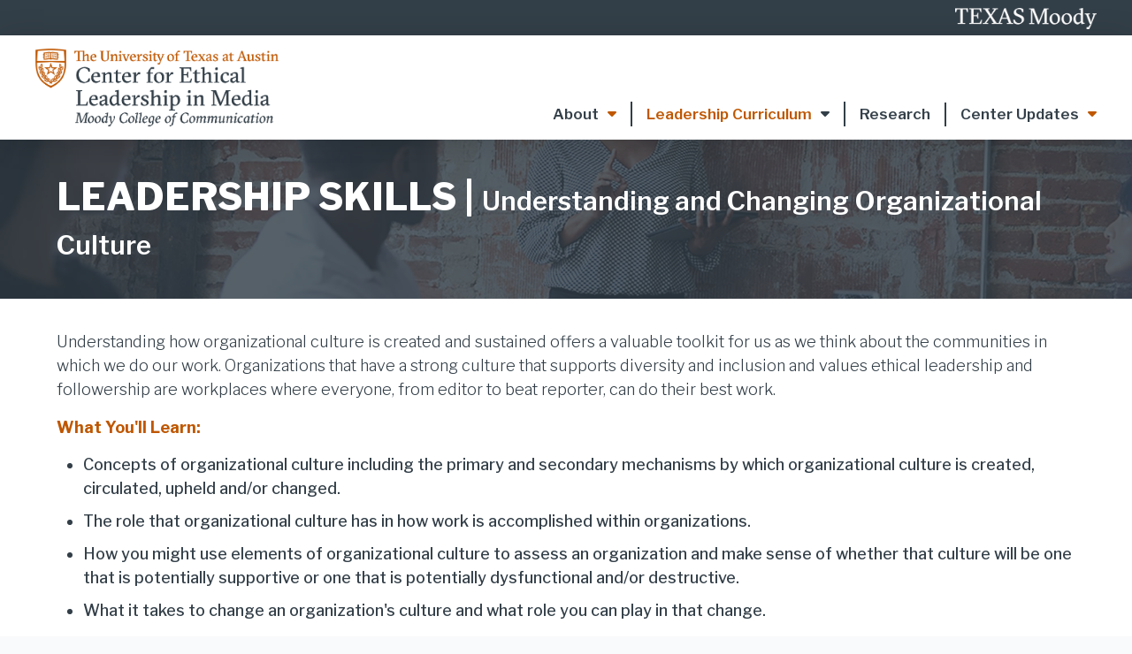

--- FILE ---
content_type: text/html; charset=UTF-8
request_url: https://ethicalmedialeadership.org/leadership-skills/understanding-and-changing-organizational-culture/
body_size: 35417
content:
<!DOCTYPE html>
<html class="no-js" lang="en-US">
<head>
<meta charset="UTF-8">
<meta name="viewport" content="width=device-width, initial-scale=1.0">
<link rel="pingback" href="">
<title>Understanding and Changing Organizational Culture | Center for Ethical Leadership in Media</title>
<meta name='robots' content='max-image-preview:large' />
	<style>img:is([sizes="auto" i], [sizes^="auto," i]) { contain-intrinsic-size: 3000px 1500px }</style>
	<link rel="alternate" type="application/rss+xml" title="Center for Ethical Leadership in Media &raquo; Feed" href="https://ethicalmedialeadership.org/feed/" />
<link rel="alternate" type="application/rss+xml" title="Center for Ethical Leadership in Media &raquo; Comments Feed" href="https://ethicalmedialeadership.org/comments/feed/" />
<script type="text/javascript">
/* <![CDATA[ */
window._wpemojiSettings = {"baseUrl":"https:\/\/s.w.org\/images\/core\/emoji\/16.0.1\/72x72\/","ext":".png","svgUrl":"https:\/\/s.w.org\/images\/core\/emoji\/16.0.1\/svg\/","svgExt":".svg","source":{"concatemoji":"https:\/\/ethicalmedialeadership.org\/wp-includes\/js\/wp-emoji-release.min.js?ver=6.8.3"}};
/*! This file is auto-generated */
!function(s,n){var o,i,e;function c(e){try{var t={supportTests:e,timestamp:(new Date).valueOf()};sessionStorage.setItem(o,JSON.stringify(t))}catch(e){}}function p(e,t,n){e.clearRect(0,0,e.canvas.width,e.canvas.height),e.fillText(t,0,0);var t=new Uint32Array(e.getImageData(0,0,e.canvas.width,e.canvas.height).data),a=(e.clearRect(0,0,e.canvas.width,e.canvas.height),e.fillText(n,0,0),new Uint32Array(e.getImageData(0,0,e.canvas.width,e.canvas.height).data));return t.every(function(e,t){return e===a[t]})}function u(e,t){e.clearRect(0,0,e.canvas.width,e.canvas.height),e.fillText(t,0,0);for(var n=e.getImageData(16,16,1,1),a=0;a<n.data.length;a++)if(0!==n.data[a])return!1;return!0}function f(e,t,n,a){switch(t){case"flag":return n(e,"\ud83c\udff3\ufe0f\u200d\u26a7\ufe0f","\ud83c\udff3\ufe0f\u200b\u26a7\ufe0f")?!1:!n(e,"\ud83c\udde8\ud83c\uddf6","\ud83c\udde8\u200b\ud83c\uddf6")&&!n(e,"\ud83c\udff4\udb40\udc67\udb40\udc62\udb40\udc65\udb40\udc6e\udb40\udc67\udb40\udc7f","\ud83c\udff4\u200b\udb40\udc67\u200b\udb40\udc62\u200b\udb40\udc65\u200b\udb40\udc6e\u200b\udb40\udc67\u200b\udb40\udc7f");case"emoji":return!a(e,"\ud83e\udedf")}return!1}function g(e,t,n,a){var r="undefined"!=typeof WorkerGlobalScope&&self instanceof WorkerGlobalScope?new OffscreenCanvas(300,150):s.createElement("canvas"),o=r.getContext("2d",{willReadFrequently:!0}),i=(o.textBaseline="top",o.font="600 32px Arial",{});return e.forEach(function(e){i[e]=t(o,e,n,a)}),i}function t(e){var t=s.createElement("script");t.src=e,t.defer=!0,s.head.appendChild(t)}"undefined"!=typeof Promise&&(o="wpEmojiSettingsSupports",i=["flag","emoji"],n.supports={everything:!0,everythingExceptFlag:!0},e=new Promise(function(e){s.addEventListener("DOMContentLoaded",e,{once:!0})}),new Promise(function(t){var n=function(){try{var e=JSON.parse(sessionStorage.getItem(o));if("object"==typeof e&&"number"==typeof e.timestamp&&(new Date).valueOf()<e.timestamp+604800&&"object"==typeof e.supportTests)return e.supportTests}catch(e){}return null}();if(!n){if("undefined"!=typeof Worker&&"undefined"!=typeof OffscreenCanvas&&"undefined"!=typeof URL&&URL.createObjectURL&&"undefined"!=typeof Blob)try{var e="postMessage("+g.toString()+"("+[JSON.stringify(i),f.toString(),p.toString(),u.toString()].join(",")+"));",a=new Blob([e],{type:"text/javascript"}),r=new Worker(URL.createObjectURL(a),{name:"wpTestEmojiSupports"});return void(r.onmessage=function(e){c(n=e.data),r.terminate(),t(n)})}catch(e){}c(n=g(i,f,p,u))}t(n)}).then(function(e){for(var t in e)n.supports[t]=e[t],n.supports.everything=n.supports.everything&&n.supports[t],"flag"!==t&&(n.supports.everythingExceptFlag=n.supports.everythingExceptFlag&&n.supports[t]);n.supports.everythingExceptFlag=n.supports.everythingExceptFlag&&!n.supports.flag,n.DOMReady=!1,n.readyCallback=function(){n.DOMReady=!0}}).then(function(){return e}).then(function(){var e;n.supports.everything||(n.readyCallback(),(e=n.source||{}).concatemoji?t(e.concatemoji):e.wpemoji&&e.twemoji&&(t(e.twemoji),t(e.wpemoji)))}))}((window,document),window._wpemojiSettings);
/* ]]> */
</script>
<style id='wp-emoji-styles-inline-css' type='text/css'>

	img.wp-smiley, img.emoji {
		display: inline !important;
		border: none !important;
		box-shadow: none !important;
		height: 1em !important;
		width: 1em !important;
		margin: 0 0.07em !important;
		vertical-align: -0.1em !important;
		background: none !important;
		padding: 0 !important;
	}
</style>
<link rel='stylesheet' id='wp-block-library-css' href='https://ethicalmedialeadership.org/wp-includes/css/dist/block-library/style.min.css?ver=6.8.3' type='text/css' media='all' />
<style id='wp-block-library-theme-inline-css' type='text/css'>
.wp-block-audio :where(figcaption){color:#555;font-size:13px;text-align:center}.is-dark-theme .wp-block-audio :where(figcaption){color:#ffffffa6}.wp-block-audio{margin:0 0 1em}.wp-block-code{border:1px solid #ccc;border-radius:4px;font-family:Menlo,Consolas,monaco,monospace;padding:.8em 1em}.wp-block-embed :where(figcaption){color:#555;font-size:13px;text-align:center}.is-dark-theme .wp-block-embed :where(figcaption){color:#ffffffa6}.wp-block-embed{margin:0 0 1em}.blocks-gallery-caption{color:#555;font-size:13px;text-align:center}.is-dark-theme .blocks-gallery-caption{color:#ffffffa6}:root :where(.wp-block-image figcaption){color:#555;font-size:13px;text-align:center}.is-dark-theme :root :where(.wp-block-image figcaption){color:#ffffffa6}.wp-block-image{margin:0 0 1em}.wp-block-pullquote{border-bottom:4px solid;border-top:4px solid;color:currentColor;margin-bottom:1.75em}.wp-block-pullquote cite,.wp-block-pullquote footer,.wp-block-pullquote__citation{color:currentColor;font-size:.8125em;font-style:normal;text-transform:uppercase}.wp-block-quote{border-left:.25em solid;margin:0 0 1.75em;padding-left:1em}.wp-block-quote cite,.wp-block-quote footer{color:currentColor;font-size:.8125em;font-style:normal;position:relative}.wp-block-quote:where(.has-text-align-right){border-left:none;border-right:.25em solid;padding-left:0;padding-right:1em}.wp-block-quote:where(.has-text-align-center){border:none;padding-left:0}.wp-block-quote.is-large,.wp-block-quote.is-style-large,.wp-block-quote:where(.is-style-plain){border:none}.wp-block-search .wp-block-search__label{font-weight:700}.wp-block-search__button{border:1px solid #ccc;padding:.375em .625em}:where(.wp-block-group.has-background){padding:1.25em 2.375em}.wp-block-separator.has-css-opacity{opacity:.4}.wp-block-separator{border:none;border-bottom:2px solid;margin-left:auto;margin-right:auto}.wp-block-separator.has-alpha-channel-opacity{opacity:1}.wp-block-separator:not(.is-style-wide):not(.is-style-dots){width:100px}.wp-block-separator.has-background:not(.is-style-dots){border-bottom:none;height:1px}.wp-block-separator.has-background:not(.is-style-wide):not(.is-style-dots){height:2px}.wp-block-table{margin:0 0 1em}.wp-block-table td,.wp-block-table th{word-break:normal}.wp-block-table :where(figcaption){color:#555;font-size:13px;text-align:center}.is-dark-theme .wp-block-table :where(figcaption){color:#ffffffa6}.wp-block-video :where(figcaption){color:#555;font-size:13px;text-align:center}.is-dark-theme .wp-block-video :where(figcaption){color:#ffffffa6}.wp-block-video{margin:0 0 1em}:root :where(.wp-block-template-part.has-background){margin-bottom:0;margin-top:0;padding:1.25em 2.375em}
</style>
<style id='classic-theme-styles-inline-css' type='text/css'>
/*! This file is auto-generated */
.wp-block-button__link{color:#fff;background-color:#32373c;border-radius:9999px;box-shadow:none;text-decoration:none;padding:calc(.667em + 2px) calc(1.333em + 2px);font-size:1.125em}.wp-block-file__button{background:#32373c;color:#fff;text-decoration:none}
</style>
<style id='global-styles-inline-css' type='text/css'>
:root{--wp--preset--aspect-ratio--square: 1;--wp--preset--aspect-ratio--4-3: 4/3;--wp--preset--aspect-ratio--3-4: 3/4;--wp--preset--aspect-ratio--3-2: 3/2;--wp--preset--aspect-ratio--2-3: 2/3;--wp--preset--aspect-ratio--16-9: 16/9;--wp--preset--aspect-ratio--9-16: 9/16;--wp--preset--color--black: #000000;--wp--preset--color--cyan-bluish-gray: #abb8c3;--wp--preset--color--white: #ffffff;--wp--preset--color--pale-pink: #f78da7;--wp--preset--color--vivid-red: #cf2e2e;--wp--preset--color--luminous-vivid-orange: #ff6900;--wp--preset--color--luminous-vivid-amber: #fcb900;--wp--preset--color--light-green-cyan: #7bdcb5;--wp--preset--color--vivid-green-cyan: #00d084;--wp--preset--color--pale-cyan-blue: #8ed1fc;--wp--preset--color--vivid-cyan-blue: #0693e3;--wp--preset--color--vivid-purple: #9b51e0;--wp--preset--gradient--vivid-cyan-blue-to-vivid-purple: linear-gradient(135deg,rgba(6,147,227,1) 0%,rgb(155,81,224) 100%);--wp--preset--gradient--light-green-cyan-to-vivid-green-cyan: linear-gradient(135deg,rgb(122,220,180) 0%,rgb(0,208,130) 100%);--wp--preset--gradient--luminous-vivid-amber-to-luminous-vivid-orange: linear-gradient(135deg,rgba(252,185,0,1) 0%,rgba(255,105,0,1) 100%);--wp--preset--gradient--luminous-vivid-orange-to-vivid-red: linear-gradient(135deg,rgba(255,105,0,1) 0%,rgb(207,46,46) 100%);--wp--preset--gradient--very-light-gray-to-cyan-bluish-gray: linear-gradient(135deg,rgb(238,238,238) 0%,rgb(169,184,195) 100%);--wp--preset--gradient--cool-to-warm-spectrum: linear-gradient(135deg,rgb(74,234,220) 0%,rgb(151,120,209) 20%,rgb(207,42,186) 40%,rgb(238,44,130) 60%,rgb(251,105,98) 80%,rgb(254,248,76) 100%);--wp--preset--gradient--blush-light-purple: linear-gradient(135deg,rgb(255,206,236) 0%,rgb(152,150,240) 100%);--wp--preset--gradient--blush-bordeaux: linear-gradient(135deg,rgb(254,205,165) 0%,rgb(254,45,45) 50%,rgb(107,0,62) 100%);--wp--preset--gradient--luminous-dusk: linear-gradient(135deg,rgb(255,203,112) 0%,rgb(199,81,192) 50%,rgb(65,88,208) 100%);--wp--preset--gradient--pale-ocean: linear-gradient(135deg,rgb(255,245,203) 0%,rgb(182,227,212) 50%,rgb(51,167,181) 100%);--wp--preset--gradient--electric-grass: linear-gradient(135deg,rgb(202,248,128) 0%,rgb(113,206,126) 100%);--wp--preset--gradient--midnight: linear-gradient(135deg,rgb(2,3,129) 0%,rgb(40,116,252) 100%);--wp--preset--font-size--small: 13px;--wp--preset--font-size--medium: 20px;--wp--preset--font-size--large: 36px;--wp--preset--font-size--x-large: 42px;--wp--preset--spacing--20: 0.44rem;--wp--preset--spacing--30: 0.67rem;--wp--preset--spacing--40: 1rem;--wp--preset--spacing--50: 1.5rem;--wp--preset--spacing--60: 2.25rem;--wp--preset--spacing--70: 3.38rem;--wp--preset--spacing--80: 5.06rem;--wp--preset--shadow--natural: 6px 6px 9px rgba(0, 0, 0, 0.2);--wp--preset--shadow--deep: 12px 12px 50px rgba(0, 0, 0, 0.4);--wp--preset--shadow--sharp: 6px 6px 0px rgba(0, 0, 0, 0.2);--wp--preset--shadow--outlined: 6px 6px 0px -3px rgba(255, 255, 255, 1), 6px 6px rgba(0, 0, 0, 1);--wp--preset--shadow--crisp: 6px 6px 0px rgba(0, 0, 0, 1);}:where(.is-layout-flex){gap: 0.5em;}:where(.is-layout-grid){gap: 0.5em;}body .is-layout-flex{display: flex;}.is-layout-flex{flex-wrap: wrap;align-items: center;}.is-layout-flex > :is(*, div){margin: 0;}body .is-layout-grid{display: grid;}.is-layout-grid > :is(*, div){margin: 0;}:where(.wp-block-columns.is-layout-flex){gap: 2em;}:where(.wp-block-columns.is-layout-grid){gap: 2em;}:where(.wp-block-post-template.is-layout-flex){gap: 1.25em;}:where(.wp-block-post-template.is-layout-grid){gap: 1.25em;}.has-black-color{color: var(--wp--preset--color--black) !important;}.has-cyan-bluish-gray-color{color: var(--wp--preset--color--cyan-bluish-gray) !important;}.has-white-color{color: var(--wp--preset--color--white) !important;}.has-pale-pink-color{color: var(--wp--preset--color--pale-pink) !important;}.has-vivid-red-color{color: var(--wp--preset--color--vivid-red) !important;}.has-luminous-vivid-orange-color{color: var(--wp--preset--color--luminous-vivid-orange) !important;}.has-luminous-vivid-amber-color{color: var(--wp--preset--color--luminous-vivid-amber) !important;}.has-light-green-cyan-color{color: var(--wp--preset--color--light-green-cyan) !important;}.has-vivid-green-cyan-color{color: var(--wp--preset--color--vivid-green-cyan) !important;}.has-pale-cyan-blue-color{color: var(--wp--preset--color--pale-cyan-blue) !important;}.has-vivid-cyan-blue-color{color: var(--wp--preset--color--vivid-cyan-blue) !important;}.has-vivid-purple-color{color: var(--wp--preset--color--vivid-purple) !important;}.has-black-background-color{background-color: var(--wp--preset--color--black) !important;}.has-cyan-bluish-gray-background-color{background-color: var(--wp--preset--color--cyan-bluish-gray) !important;}.has-white-background-color{background-color: var(--wp--preset--color--white) !important;}.has-pale-pink-background-color{background-color: var(--wp--preset--color--pale-pink) !important;}.has-vivid-red-background-color{background-color: var(--wp--preset--color--vivid-red) !important;}.has-luminous-vivid-orange-background-color{background-color: var(--wp--preset--color--luminous-vivid-orange) !important;}.has-luminous-vivid-amber-background-color{background-color: var(--wp--preset--color--luminous-vivid-amber) !important;}.has-light-green-cyan-background-color{background-color: var(--wp--preset--color--light-green-cyan) !important;}.has-vivid-green-cyan-background-color{background-color: var(--wp--preset--color--vivid-green-cyan) !important;}.has-pale-cyan-blue-background-color{background-color: var(--wp--preset--color--pale-cyan-blue) !important;}.has-vivid-cyan-blue-background-color{background-color: var(--wp--preset--color--vivid-cyan-blue) !important;}.has-vivid-purple-background-color{background-color: var(--wp--preset--color--vivid-purple) !important;}.has-black-border-color{border-color: var(--wp--preset--color--black) !important;}.has-cyan-bluish-gray-border-color{border-color: var(--wp--preset--color--cyan-bluish-gray) !important;}.has-white-border-color{border-color: var(--wp--preset--color--white) !important;}.has-pale-pink-border-color{border-color: var(--wp--preset--color--pale-pink) !important;}.has-vivid-red-border-color{border-color: var(--wp--preset--color--vivid-red) !important;}.has-luminous-vivid-orange-border-color{border-color: var(--wp--preset--color--luminous-vivid-orange) !important;}.has-luminous-vivid-amber-border-color{border-color: var(--wp--preset--color--luminous-vivid-amber) !important;}.has-light-green-cyan-border-color{border-color: var(--wp--preset--color--light-green-cyan) !important;}.has-vivid-green-cyan-border-color{border-color: var(--wp--preset--color--vivid-green-cyan) !important;}.has-pale-cyan-blue-border-color{border-color: var(--wp--preset--color--pale-cyan-blue) !important;}.has-vivid-cyan-blue-border-color{border-color: var(--wp--preset--color--vivid-cyan-blue) !important;}.has-vivid-purple-border-color{border-color: var(--wp--preset--color--vivid-purple) !important;}.has-vivid-cyan-blue-to-vivid-purple-gradient-background{background: var(--wp--preset--gradient--vivid-cyan-blue-to-vivid-purple) !important;}.has-light-green-cyan-to-vivid-green-cyan-gradient-background{background: var(--wp--preset--gradient--light-green-cyan-to-vivid-green-cyan) !important;}.has-luminous-vivid-amber-to-luminous-vivid-orange-gradient-background{background: var(--wp--preset--gradient--luminous-vivid-amber-to-luminous-vivid-orange) !important;}.has-luminous-vivid-orange-to-vivid-red-gradient-background{background: var(--wp--preset--gradient--luminous-vivid-orange-to-vivid-red) !important;}.has-very-light-gray-to-cyan-bluish-gray-gradient-background{background: var(--wp--preset--gradient--very-light-gray-to-cyan-bluish-gray) !important;}.has-cool-to-warm-spectrum-gradient-background{background: var(--wp--preset--gradient--cool-to-warm-spectrum) !important;}.has-blush-light-purple-gradient-background{background: var(--wp--preset--gradient--blush-light-purple) !important;}.has-blush-bordeaux-gradient-background{background: var(--wp--preset--gradient--blush-bordeaux) !important;}.has-luminous-dusk-gradient-background{background: var(--wp--preset--gradient--luminous-dusk) !important;}.has-pale-ocean-gradient-background{background: var(--wp--preset--gradient--pale-ocean) !important;}.has-electric-grass-gradient-background{background: var(--wp--preset--gradient--electric-grass) !important;}.has-midnight-gradient-background{background: var(--wp--preset--gradient--midnight) !important;}.has-small-font-size{font-size: var(--wp--preset--font-size--small) !important;}.has-medium-font-size{font-size: var(--wp--preset--font-size--medium) !important;}.has-large-font-size{font-size: var(--wp--preset--font-size--large) !important;}.has-x-large-font-size{font-size: var(--wp--preset--font-size--x-large) !important;}
:where(.wp-block-post-template.is-layout-flex){gap: 1.25em;}:where(.wp-block-post-template.is-layout-grid){gap: 1.25em;}
:where(.wp-block-columns.is-layout-flex){gap: 2em;}:where(.wp-block-columns.is-layout-grid){gap: 2em;}
:root :where(.wp-block-pullquote){font-size: 1.5em;line-height: 1.6;}
</style>
<link rel='stylesheet' id='bodhi-svgs-attachment-css' href='https://ethicalmedialeadership.org/wp-content/plugins/svg-support/css/svgs-attachment.css' type='text/css' media='all' />
<link rel='stylesheet' id='x-stack-css' href='https://ethicalmedialeadership.org/wp-content/themes/pro/framework/dist/css/site/stacks/integrity-light.css?ver=6.7.10' type='text/css' media='all' />
<link rel='stylesheet' id='x-child-css' href='https://ethicalmedialeadership.org/wp-content/themes/pro-child/style.css?ver=6.7.10' type='text/css' media='all' />
<style id='cs-inline-css' type='text/css'>
@media (min-width:1200px){.x-hide-xl{display:none !important;}}@media (min-width:979px) and (max-width:1199px){.x-hide-lg{display:none !important;}}@media (min-width:767px) and (max-width:978px){.x-hide-md{display:none !important;}}@media (min-width:480px) and (max-width:766px){.x-hide-sm{display:none !important;}}@media (max-width:479px){.x-hide-xs{display:none !important;}} a,h1 a:hover,h2 a:hover,h3 a:hover,h4 a:hover,h5 a:hover,h6 a:hover,.x-breadcrumb-wrap a:hover,.widget ul li a:hover,.widget ol li a:hover,.widget.widget_text ul li a,.widget.widget_text ol li a,.widget_nav_menu .current-menu-item > a,.x-accordion-heading .x-accordion-toggle:hover,.x-comment-author a:hover,.x-comment-time:hover,.x-recent-posts a:hover .h-recent-posts{color:#BF5700;}a:hover,.widget.widget_text ul li a:hover,.widget.widget_text ol li a:hover,.x-twitter-widget ul li a:hover{color:#333f48;}.rev_slider_wrapper,a.x-img-thumbnail:hover,.x-slider-container.below,.page-template-template-blank-3-php .x-slider-container.above,.page-template-template-blank-6-php .x-slider-container.above{border-color:#BF5700;}.entry-thumb:before,.x-pagination span.current,.woocommerce-pagination span[aria-current],.flex-direction-nav a,.flex-control-nav a:hover,.flex-control-nav a.flex-active,.mejs-time-current,.x-dropcap,.x-skill-bar .bar,.x-pricing-column.featured h2,.h-comments-title small,.x-entry-share .x-share:hover,.x-highlight,.x-recent-posts .x-recent-posts-img:after{background-color:#BF5700;}.x-nav-tabs > .active > a,.x-nav-tabs > .active > a:hover{box-shadow:inset 0 3px 0 0 #BF5700;}.x-main{width:calc(72% - 2.463055%);}.x-sidebar{width:calc(100% - 2.463055% - 72%);}.x-comment-author,.x-comment-time,.comment-form-author label,.comment-form-email label,.comment-form-url label,.comment-form-rating label,.comment-form-comment label,.widget_calendar #wp-calendar caption,.widget.widget_rss li .rsswidget{font-family:Georgia,Palatino,"Palatino Linotype",Times,"Times New Roman",serif;font-weight:700;}.p-landmark-sub,.p-meta,input,button,select,textarea{font-family:"Libre Franklin",sans-serif;}.widget ul li a,.widget ol li a,.x-comment-time{color:#333f48;}.widget_text ol li a,.widget_text ul li a{color:#BF5700;}.widget_text ol li a:hover,.widget_text ul li a:hover{color:#333f48;}.comment-form-author label,.comment-form-email label,.comment-form-url label,.comment-form-rating label,.comment-form-comment label,.widget_calendar #wp-calendar th,.p-landmark-sub strong,.widget_tag_cloud .tagcloud a:hover,.widget_tag_cloud .tagcloud a:active,.entry-footer a:hover,.entry-footer a:active,.x-breadcrumbs .current,.x-comment-author,.x-comment-author a{color:#333f48;}.widget_calendar #wp-calendar th{border-color:#333f48;}.h-feature-headline span i{background-color:#333f48;}@media (max-width:978.98px){}html{font-size:14px;}@media (min-width:479px){html{font-size:14px;}}@media (min-width:766px){html{font-size:14px;}}@media (min-width:978px){html{font-size:14px;}}@media (min-width:1199px){html{font-size:14px;}}body{font-style:normal;font-weight:700;color:#333f48;background-color:#f9fafb;}.w-b{font-weight:700 !important;}h1,h2,h3,h4,h5,h6,.h1,.h2,.h3,.h4,.h5,.h6,.x-text-headline{font-family:Georgia,Palatino,"Palatino Linotype",Times,"Times New Roman",serif;font-style:normal;font-weight:700;}h1,.h1{letter-spacing:-0.035em;}h2,.h2{letter-spacing:-0.035em;}h3,.h3{letter-spacing:-0.035em;}h4,.h4{letter-spacing:-0.035em;}h5,.h5{letter-spacing:-0.035em;}h6,.h6{letter-spacing:-0.035em;}.w-h{font-weight:700 !important;}.x-container.width{width:90%;}.x-container.max{max-width:1200px;}.x-bar-content.x-container.width{flex-basis:90%;}.x-main.full{float:none;clear:both;display:block;width:auto;}@media (max-width:978.98px){.x-main.full,.x-main.left,.x-main.right,.x-sidebar.left,.x-sidebar.right{float:none;display:block;width:auto !important;}}.entry-header,.entry-content{font-size:1rem;}body,input,button,select,textarea{font-family:"Libre Franklin",sans-serif;}h1,h2,h3,h4,h5,h6,.h1,.h2,.h3,.h4,.h5,.h6,h1 a,h2 a,h3 a,h4 a,h5 a,h6 a,.h1 a,.h2 a,.h3 a,.h4 a,.h5 a,.h6 a,blockquote{color:#333f48;}.cfc-h-tx{color:#333f48 !important;}.cfc-h-bd{border-color:#333f48 !important;}.cfc-h-bg{background-color:#333f48 !important;}.cfc-b-tx{color:#333f48 !important;}.cfc-b-bd{border-color:#333f48 !important;}.cfc-b-bg{background-color:#333f48 !important;}.x-btn,.button,[type="submit"]{color:#ffffff;border-color:#ac1100;background-color:#ff2a13;margin-bottom:0.25em;text-shadow:0 0.075em 0.075em rgba(0,0,0,0.5);box-shadow:0 0.25em 0 0 #a71000,0 4px 9px rgba(0,0,0,0.75);border-radius:0.25em;}.x-btn:hover,.button:hover,[type="submit"]:hover{color:#ffffff;border-color:#600900;background-color:#ef2201;margin-bottom:0.25em;text-shadow:0 0.075em 0.075em rgba(0,0,0,0.5);box-shadow:0 0.25em 0 0 #a71000,0 4px 9px rgba(0,0,0,0.75);}.x-btn.x-btn-real,.x-btn.x-btn-real:hover{margin-bottom:0.25em;text-shadow:0 0.075em 0.075em rgba(0,0,0,0.65);}.x-btn.x-btn-real{box-shadow:0 0.25em 0 0 #a71000,0 4px 9px rgba(0,0,0,0.75);}.x-btn.x-btn-real:hover{box-shadow:0 0.25em 0 0 #a71000,0 4px 9px rgba(0,0,0,0.75);}.x-btn.x-btn-flat,.x-btn.x-btn-flat:hover{margin-bottom:0;text-shadow:0 0.075em 0.075em rgba(0,0,0,0.65);box-shadow:none;}.x-btn.x-btn-transparent,.x-btn.x-btn-transparent:hover{margin-bottom:0;border-width:3px;text-shadow:none;text-transform:uppercase;background-color:transparent;box-shadow:none;}body .gform_wrapper .gfield_required{color:#BF5700;}body .gform_wrapper h2.gsection_title,body .gform_wrapper h3.gform_title,body .gform_wrapper .top_label .gfield_label,body .gform_wrapper .left_label .gfield_label,body .gform_wrapper .right_label .gfield_label{font-weight:700;}body .gform_wrapper h2.gsection_title{letter-spacing:-0.035em!important;}body .gform_wrapper h3.gform_title{letter-spacing:-0.035em!important;}body .gform_wrapper .top_label .gfield_label,body .gform_wrapper .left_label .gfield_label,body .gform_wrapper .right_label .gfield_label{color:#333f48;}body .gform_wrapper .validation_message{font-weight:700;}.bg .mejs-container,.x-video .mejs-container{position:unset !important;} @font-face{font-family:'FontAwesomePro';font-style:normal;font-weight:900;font-display:block;src:url('https://ethicalmedialeadership.org/wp-content/themes/pro/cornerstone/assets/fonts/fa-solid-900.woff2?ver=6.7.2') format('woff2'),url('https://ethicalmedialeadership.org/wp-content/themes/pro/cornerstone/assets/fonts/fa-solid-900.ttf?ver=6.7.2') format('truetype');}[data-x-fa-pro-icon]{font-family:"FontAwesomePro" !important;}[data-x-fa-pro-icon]:before{content:attr(data-x-fa-pro-icon);}[data-x-icon],[data-x-icon-o],[data-x-icon-l],[data-x-icon-s],[data-x-icon-b],[data-x-icon-sr],[data-x-icon-ss],[data-x-icon-sl],[data-x-fa-pro-icon],[class*="cs-fa-"]{display:inline-flex;font-style:normal;font-weight:400;text-decoration:inherit;text-rendering:auto;-webkit-font-smoothing:antialiased;-moz-osx-font-smoothing:grayscale;}[data-x-icon].left,[data-x-icon-o].left,[data-x-icon-l].left,[data-x-icon-s].left,[data-x-icon-b].left,[data-x-icon-sr].left,[data-x-icon-ss].left,[data-x-icon-sl].left,[data-x-fa-pro-icon].left,[class*="cs-fa-"].left{margin-right:0.5em;}[data-x-icon].right,[data-x-icon-o].right,[data-x-icon-l].right,[data-x-icon-s].right,[data-x-icon-b].right,[data-x-icon-sr].right,[data-x-icon-ss].right,[data-x-icon-sl].right,[data-x-fa-pro-icon].right,[class*="cs-fa-"].right{margin-left:0.5em;}[data-x-icon]:before,[data-x-icon-o]:before,[data-x-icon-l]:before,[data-x-icon-s]:before,[data-x-icon-b]:before,[data-x-icon-sr]:before,[data-x-icon-ss]:before,[data-x-icon-sl]:before,[data-x-fa-pro-icon]:before,[class*="cs-fa-"]:before{line-height:1;}@font-face{font-family:'FontAwesome';font-style:normal;font-weight:900;font-display:block;src:url('https://ethicalmedialeadership.org/wp-content/themes/pro/cornerstone/assets/fonts/fa-solid-900.woff2?ver=6.7.2') format('woff2'),url('https://ethicalmedialeadership.org/wp-content/themes/pro/cornerstone/assets/fonts/fa-solid-900.ttf?ver=6.7.2') format('truetype');}[data-x-icon],[data-x-icon-s],[data-x-icon][class*="cs-fa-"]{font-family:"FontAwesome" !important;font-weight:900;}[data-x-icon]:before,[data-x-icon][class*="cs-fa-"]:before{content:attr(data-x-icon);}[data-x-icon-s]:before{content:attr(data-x-icon-s);}@font-face{font-family:'FontAwesomeRegular';font-style:normal;font-weight:400;font-display:block;src:url('https://ethicalmedialeadership.org/wp-content/themes/pro/cornerstone/assets/fonts/fa-regular-400.woff2?ver=6.7.2') format('woff2'),url('https://ethicalmedialeadership.org/wp-content/themes/pro/cornerstone/assets/fonts/fa-regular-400.ttf?ver=6.7.2') format('truetype');}@font-face{font-family:'FontAwesomePro';font-style:normal;font-weight:400;font-display:block;src:url('https://ethicalmedialeadership.org/wp-content/themes/pro/cornerstone/assets/fonts/fa-regular-400.woff2?ver=6.7.2') format('woff2'),url('https://ethicalmedialeadership.org/wp-content/themes/pro/cornerstone/assets/fonts/fa-regular-400.ttf?ver=6.7.2') format('truetype');}[data-x-icon-o]{font-family:"FontAwesomeRegular" !important;}[data-x-icon-o]:before{content:attr(data-x-icon-o);}@font-face{font-family:'FontAwesomeLight';font-style:normal;font-weight:300;font-display:block;src:url('https://ethicalmedialeadership.org/wp-content/themes/pro/cornerstone/assets/fonts/fa-light-300.woff2?ver=6.7.2') format('woff2'),url('https://ethicalmedialeadership.org/wp-content/themes/pro/cornerstone/assets/fonts/fa-light-300.ttf?ver=6.7.2') format('truetype');}@font-face{font-family:'FontAwesomePro';font-style:normal;font-weight:300;font-display:block;src:url('https://ethicalmedialeadership.org/wp-content/themes/pro/cornerstone/assets/fonts/fa-light-300.woff2?ver=6.7.2') format('woff2'),url('https://ethicalmedialeadership.org/wp-content/themes/pro/cornerstone/assets/fonts/fa-light-300.ttf?ver=6.7.2') format('truetype');}[data-x-icon-l]{font-family:"FontAwesomeLight" !important;font-weight:300;}[data-x-icon-l]:before{content:attr(data-x-icon-l);}@font-face{font-family:'FontAwesomeBrands';font-style:normal;font-weight:normal;font-display:block;src:url('https://ethicalmedialeadership.org/wp-content/themes/pro/cornerstone/assets/fonts/fa-brands-400.woff2?ver=6.7.2') format('woff2'),url('https://ethicalmedialeadership.org/wp-content/themes/pro/cornerstone/assets/fonts/fa-brands-400.ttf?ver=6.7.2') format('truetype');}[data-x-icon-b]{font-family:"FontAwesomeBrands" !important;}[data-x-icon-b]:before{content:attr(data-x-icon-b);}.widget.widget_rss li .rsswidget:before{content:"\f35d";padding-right:0.4em;font-family:"FontAwesome";} .mkg-0.x-section{margin-top:0px;margin-right:0px;margin-bottom:0px;margin-left:0px;border-top-width:0;border-right-width:0;border-bottom-width:0;border-left-width:0;padding-right:0px;padding-left:0px;}.mkg-1.x-section{padding-top:40px;padding-bottom:40px;}.mkg-1 > .x-bg > .x-bg-layer-lower-image {background-image:var(--tco-dckg-0);background-repeat:no-repeat;background-position:50% 50%;background-size:cover;background-attachment:inherit;}.mkg-1 > .x-bg > .x-bg-layer-upper-color {background-color:#333f48d1;}.mkg-2.x-section{z-index:1;}.mkg-3.x-section{padding-top:35px;padding-bottom:55px;background-color:#fff;z-index:auto;}.mkg-4.x-section{padding-top:55px;padding-bottom:125px;background-color:#f9fafb;}:where(body:not(.tco-disable-effects)) .mkg-5:hover,:where(body:not(.tco-disable-effects)) [data-x-effect-provider*="effects"]:hover .mkg-5{opacity:1;transform:translate(0px,-5px);}.mkg-6{--e736-e4-v0-0:0px;--e736-e4-v0-1:0px;}.mkg-7{--e736-e8-v0-1:0px;--e736-e8-v0-2:25px;--e736-e8-v0-0:100%;}.mkg-8{--e736-e15-v0-0:0px;--e736-e15-v0-1:12px;}.mkg-9{--e736-e20-v0-0:0px;--e736-e20-v0-1:12px;}.mkg-a{--e736-e26-v0-0:0px;--e736-e26-v0-1:12px;}.mkg-b{--e736-e29-v0-0:0px;--e736-e29-v0-1:12px;}.mkg-c{--e736-e33-v0-0:0px;--e736-e33-v0-1:0px;}.mkg-d{--e736-e34-v0-1:0px;--e736-e34-v0-2:0px;--e736-e34-v0-0:100%;}.mkg-e{--e736-e35-v0-0:0px;--e736-e35-v0-1:12px;}.mkg-f{--e736-e64-v0-0:0px;--e736-e64-v0-1:12px;}.mkg-g{--e736-e68-v0-0:0px;--e736-e68-v0-1:12px;}.mkg-h{--e736-e71-v0-0:0px;--e736-e71-v0-1:12px;}.mkg-i{--e736-e76-v0-0:0px;--e736-e76-v0-1:12px;}.mkg-j{--e736-e80-v0-0:0px;--e736-e80-v0-1:0px;}.mkg-k{--e736-e81-v0-1:0px;--e736-e81-v0-2:0px;--e736-e81-v0-0:100%;}.mkg-l{--e736-e82-v0-0:45px;--e736-e82-v0-1:12px;}.mkg-m.x-row{z-index:auto;margin-right:auto;margin-left:auto;border-top-width:0;border-right-width:0;border-bottom-width:0;border-left-width:0;font-size:1em;}.mkg-m > .x-row-inner{flex-direction:row;justify-content:flex-start;align-items:stretch;align-content:stretch;}.mkg-n.x-row{padding-top:1px;padding-right:1px;padding-bottom:1px;padding-left:1px;}.mkg-o > .x-row-inner{margin-top:calc(((20px / 2) + 1px) * -1);margin-right:calc(((20px / 2) + 1px) * -1);margin-bottom:calc(((20px / 2) + 1px) * -1);margin-left:calc(((20px / 2) + 1px) * -1);}.mkg-o > .x-row-inner > *{margin-top:calc(20px / 2);margin-bottom:calc(20px / 2);margin-right:calc(20px / 2);margin-left:calc(20px / 2);}.mkg-p > .x-row-inner{margin-top:calc(((1rem / 2) + 1px) * -1);margin-bottom:calc(((1rem / 2) + 1px) * -1);}.mkg-q > .x-row-inner{margin-right:calc(((1rem / 2) + 1px) * -1);margin-left:calc(((1rem / 2) + 1px) * -1);}.mkg-r > .x-row-inner > *{flex-grow:1;margin-right:calc(1rem / 2);margin-left:calc(1rem / 2);}.mkg-s > .x-row-inner > *{margin-top:calc(1rem / 2);margin-bottom:calc(1rem / 2);}.mkg-t > .x-row-inner{margin-right:calc(((75px / 2) + 1px) * -1);margin-left:calc(((75px / 2) + 1px) * -1);}.mkg-t > .x-row-inner > *{margin-right:calc(75px / 2);margin-left:calc(75px / 2);}.mkg-u.x-row{padding-top:0px;padding-bottom:45px;}.mkg-u > .x-row-inner{margin-right:calc((2rem / 2) * -1);margin-left:calc((2rem / 2) * -1);}.mkg-v.x-row{padding-right:0px;padding-left:0px;}.mkg-v > .x-row-inner{margin-top:calc((1rem / 2) * -1);margin-bottom:calc((1rem / 2) * -1);}.mkg-w > .x-row-inner > *{margin-right:calc(2rem / 2);margin-left:calc(2rem / 2);}.mkg-x > .x-row-inner{margin-top:calc(((45px / 2) + 1px) * -1);margin-right:calc(((2rem / 2) + 1px) * -1);margin-bottom:calc(((45px / 2) + 1px) * -1);margin-left:calc(((2rem / 2) + 1px) * -1);}.mkg-x > .x-row-inner > *{margin-top:calc(45px / 2);margin-bottom:calc(45px / 2);}.mkg-y.x-row{padding-top:45px;padding-bottom:0px;}.mkg-y > .x-row-inner{margin-right:calc((1rem / 2) * -1);margin-left:calc((1rem / 2) * -1);}.mkg-z > .x-row-inner{margin-right:calc(((25px / 2) + 1px) * -1);margin-left:calc(((25px / 2) + 1px) * -1);}.mkg-z > .x-row-inner > *{margin-right:calc(25px / 2);margin-left:calc(25px / 2);}.mkg-10{--gap:20px;}.mkg-10 > .x-row-inner > *:nth-child(1n - 0) {flex-basis:calc(100% - clamp(0px,var(--gap),9999px));}.mkg-11{--gap:1rem;}.mkg-12 > .x-row-inner > *:nth-child(1n - 0) {flex-basis:calc(100% - clamp(0px,var(--gap),9999px));}.mkg-13{--gap:75px;}.mkg-14 > .x-row-inner > *:nth-child(2n - 0) {flex-basis:calc(70% - clamp(0px,var(--gap),9999px));}.mkg-14 > .x-row-inner > *:nth-child(2n - 1) {flex-basis:calc(30% - clamp(0px,var(--gap),9999px));}.mkg-15{--gap:2rem;}.mkg-16 > .x-row-inner > *:nth-child(1n - 0) {flex-basis:calc(100% - clamp(0px,var(--gap),9999px));}.mkg-17 > .x-row-inner > *:nth-child(2n - 0) {flex-basis:calc(50% - clamp(0px,var(--gap),9999px));}.mkg-17 > .x-row-inner > *:nth-child(2n - 1) {flex-basis:calc(50% - clamp(0px,var(--gap),9999px));}.mkg-18 > .x-row-inner > *:nth-child(1n - 0) {flex-basis:calc(100% - clamp(0px,var(--gap),9999px));}.mkg-19{--gap:25px;}.mkg-1a > .x-row-inner > *:nth-child(4n - 0) {flex-basis:calc(25% - clamp(0px,var(--gap),9999px));}.mkg-1a > .x-row-inner > *:nth-child(4n - 1) {flex-basis:calc(25% - clamp(0px,var(--gap),9999px));}.mkg-1a > .x-row-inner > *:nth-child(4n - 2) {flex-basis:calc(25% - clamp(0px,var(--gap),9999px));}.mkg-1a > .x-row-inner > *:nth-child(4n - 3) {flex-basis:calc(25% - clamp(0px,var(--gap),9999px));}.mkg-1b > .x-row-inner > *:nth-child(2n - 0) {flex-basis:calc(70% - clamp(0px,var(--gap),9999px));}.mkg-1b > .x-row-inner > *:nth-child(2n - 1) {flex-basis:calc(30% - clamp(0px,var(--gap),9999px));}.mkg-1c > .x-row-inner > *:nth-child(1n - 0) {flex-basis:calc(100% - clamp(0px,var(--gap),9999px));}.mkg-1d > .x-row-inner > *:nth-child(2n - 0) {flex-basis:calc(50% - clamp(0px,var(--gap),9999px));}.mkg-1d > .x-row-inner > *:nth-child(2n - 1) {flex-basis:calc(50% - clamp(0px,var(--gap),9999px));}.mkg-1e > .x-row-inner > *:nth-child(1n - 0) {flex-basis:calc(100% - clamp(0px,var(--gap),9999px));}.mkg-1f > .x-row-inner > *:nth-child(4n - 0) {flex-basis:calc(25% - clamp(0px,var(--gap),9999px));}.mkg-1f > .x-row-inner > *:nth-child(4n - 1) {flex-basis:calc(25% - clamp(0px,var(--gap),9999px));}.mkg-1f > .x-row-inner > *:nth-child(4n - 2) {flex-basis:calc(25% - clamp(0px,var(--gap),9999px));}.mkg-1f > .x-row-inner > *:nth-child(4n - 3) {flex-basis:calc(25% - clamp(0px,var(--gap),9999px));}.mkg-1g.x-col{z-index:1;border-top-width:0;border-right-width:0;border-bottom-width:0;border-left-width:0;font-size:1em;}.mkg-1i.x-text{margin-top:0em;margin-bottom:0em;}.mkg-1j.x-text{margin-right:var(--tco-dckg-3);margin-left:var(--tco-dckg-4);padding-top:var(--e736-e4-v0-0);padding-bottom:var(--e736-e4-v0-1);}.mkg-1j.x-text .x-text-content-text-primary{font-size:42px;font-weight:var(--tco-dckg-5);text-align:var(--tco-dckg-6);text-transform:var(--tco-dckg-7);color:var(--tco-dckg-8);}.mkg-1k.x-text{border-top-width:0;border-right-width:0;border-bottom-width:0;border-left-width:0;font-size:1em;}.mkg-1k.x-text .x-text-content-text-primary{font-family:"Libre Franklin",sans-serif;letter-spacing:0em;}.mkg-1l.x-text{padding-right:0em;padding-left:0em;}.mkg-1m.x-text .x-text-content-text-primary{font-style:normal;}.mkg-1n.x-text .x-text-content-text-primary{line-height:1.2;}.mkg-1p.x-text .x-text-content-text-primary{text-transform:none;}.mkg-1q.x-text{padding-top:0em;}.mkg-1r.x-text{padding-bottom:1em;}.mkg-1r.x-text .x-text-content{display:flex;flex-direction:row;justify-content:flex-start;align-items:center;}.mkg-1r.x-text .x-text-content-text-subheadline{font-weight:300;color:#BF5700;}.mkg-1r.x-text:hover .x-text-content-text-subheadline,.mkg-1r.x-text[class*="active"] .x-text-content-text-subheadline,[data-x-effect-provider*="colors"]:hover .mkg-1r.x-text .x-text-content-text-subheadline{color:#333f48;}.mkg-1r.x-text .x-graphic {margin-top:-45px;margin-right:1em;margin-bottom:0em;margin-left:0em;}.mkg-1r.x-text .x-graphic-icon {font-size:1.75em;width:auto;color:#BF5700;border-top-width:0;border-right-width:0;border-bottom-width:0;border-left-width:0;}.mkg-1s.x-text .x-text-content-text-primary{font-size:21px;}.mkg-1u.x-text .x-text-content-text-primary{font-weight:700;}.mkg-1v.x-text .x-text-content-text-primary{text-align:left;}.mkg-1w.x-text .x-text-content-text-primary{color:#333f48;}.mkg-1x.x-text .x-text-content-text-subheadline{margin-top:0.35em;font-family:"Libre Franklin",sans-serif;font-size:18px;font-style:normal;line-height:1.4;letter-spacing:0em;text-transform:none;}.mkg-1z.x-text .x-text-content-text-subheadline{text-decoration:underline;}.mkg-20.x-text{margin-right:var(--tco-dckg-2g);margin-left:var(--tco-dckg-2h);padding-top:var(--e736-e15-v0-0);padding-bottom:var(--e736-e15-v0-1);}.mkg-20.x-text .x-text-content-text-primary{font-weight:var(--tco-dckg-2i);text-align:var(--tco-dckg-2j);text-transform:var(--tco-dckg-2k);color:var(--tco-dckg-2l);}.mkg-21.x-text{padding-right:1em;padding-left:1em;}.mkg-21.x-text .x-text-content-text-primary{font-size:16px;text-align:center;color:#fff;}.mkg-22.x-text{padding-bottom:0em;}.mkg-23.x-text{margin-right:var(--tco-dckg-3p);margin-left:var(--tco-dckg-3q);padding-top:var(--e736-e20-v0-0);padding-bottom:var(--e736-e20-v0-1);}.mkg-23.x-text .x-text-content-text-primary{font-weight:var(--tco-dckg-3r);text-align:var(--tco-dckg-3s);text-transform:var(--tco-dckg-3t);color:var(--tco-dckg-3u);}.mkg-24.x-text{padding-bottom:1.5em;}.mkg-25.x-text .x-text-content-text-primary{font-size:18px;}.mkg-26.x-text .x-text-content-text-subheadline{font-weight:400;color:#333f48;}.mkg-27.x-text:hover .x-text-content-text-subheadline,.mkg-27.x-text[class*="active"] .x-text-content-text-subheadline,[data-x-effect-provider*="colors"]:hover .mkg-27.x-text .x-text-content-text-subheadline{color:#BF5700;}.mkg-29.x-text{margin-right:var(--tco-dckg-4y);margin-left:var(--tco-dckg-4z);padding-top:var(--e736-e26-v0-0);padding-bottom:var(--e736-e26-v0-1);}.mkg-29.x-text .x-text-content-text-primary{font-weight:var(--tco-dckg-50);text-align:var(--tco-dckg-51);text-transform:var(--tco-dckg-52);color:var(--tco-dckg-53);}.mkg-2a.x-text .x-text-content-text-primary{font-weight:400;text-decoration:underline;}.mkg-2b.x-text .x-text-content-text-primary{line-height:1.4;}.mkg-2c.x-text:hover .x-text-content-text-primary,.mkg-2c.x-text[class*="active"] .x-text-content-text-primary,[data-x-effect-provider*="colors"]:hover .mkg-2c.x-text .x-text-content-text-primary{color:#BF5700;}.mkg-2d.x-text{margin-right:var(--tco-dckg-67);margin-left:var(--tco-dckg-68);padding-top:var(--e736-e29-v0-0);padding-bottom:var(--e736-e29-v0-1);}.mkg-2d.x-text .x-text-content-text-primary{font-weight:var(--tco-dckg-69);text-align:var(--tco-dckg-6a);text-transform:var(--tco-dckg-6b);color:var(--tco-dckg-6c);}.mkg-2e.x-text{margin-right:var(--tco-dckg-7g);margin-left:var(--tco-dckg-7h);padding-top:var(--e736-e33-v0-0);padding-bottom:var(--e736-e33-v0-1);}.mkg-2e.x-text .x-text-content-text-primary{font-weight:var(--tco-dckg-7i);text-align:var(--tco-dckg-7j);text-transform:var(--tco-dckg-7k);color:var(--tco-dckg-7l);}.mkg-2f.x-text{margin-right:var(--tco-dckg-9t);margin-left:var(--tco-dckg-9u);padding-top:var(--e736-e35-v0-0);padding-bottom:var(--e736-e35-v0-1);}.mkg-2f.x-text .x-text-content-text-primary{font-weight:var(--tco-dckg-9v);text-align:var(--tco-dckg-9w);text-transform:var(--tco-dckg-9x);color:var(--tco-dckg-9y);}.mkg-2g.x-text{max-width:345px;}.mkg-2h.x-text{padding-top:1em;}.mkg-2i.x-text{max-width:450px;}.mkg-2i.x-text .x-text-content-text-primary{font-size:28px;}.mkg-2j.x-text{padding-top:1.0em;}.mkg-2k.x-text{padding-bottom:.75em;}.mkg-2l.x-text .x-text-content-text-primary{font-weight:900;}.mkg-2m.x-text .x-text-content-text-primary{font-size:17.5px;}.mkg-2n.x-text .x-text-content-text-primary{font-style:italic;}.mkg-2o.x-text:hover .x-text-content-text-primary,.mkg-2o.x-text[class*="active"] .x-text-content-text-primary,[data-x-effect-provider*="colors"]:hover .mkg-2o.x-text .x-text-content-text-primary{color:#00a9b7;}.mkg-2p.x-text{padding-top:1.5em;}.mkg-2q.x-text{padding-bottom:2em;}.mkg-2r.x-text{margin-right:var(--tco-dckg-b2);margin-left:var(--tco-dckg-b3);padding-top:var(--e736-e64-v0-0);padding-bottom:var(--e736-e64-v0-1);}.mkg-2r.x-text .x-text-content-text-primary{font-weight:var(--tco-dckg-b4);text-align:var(--tco-dckg-b5);text-transform:var(--tco-dckg-b6);color:var(--tco-dckg-b7);}.mkg-2s.x-text{margin-right:var(--tco-dckg-cb);margin-left:var(--tco-dckg-cc);padding-top:var(--e736-e68-v0-0);padding-bottom:var(--e736-e68-v0-1);}.mkg-2s.x-text .x-text-content-text-primary{font-weight:var(--tco-dckg-cd);text-align:var(--tco-dckg-ce);text-transform:var(--tco-dckg-cf);color:var(--tco-dckg-cg);}.mkg-2t.x-text .x-text-content-text-primary{font-weight:800;}.mkg-2u.x-text{margin-right:var(--tco-dckg-dk);margin-left:var(--tco-dckg-dl);padding-top:var(--e736-e71-v0-0);padding-bottom:var(--e736-e71-v0-1);}.mkg-2u.x-text .x-text-content-text-primary{font-weight:var(--tco-dckg-dm);text-align:var(--tco-dckg-dn);text-transform:var(--tco-dckg-do);color:var(--tco-dckg-dp);}.mkg-2v.x-text{margin-right:var(--tco-dckg-et);margin-left:var(--tco-dckg-eu);padding-top:var(--e736-e76-v0-0);padding-bottom:var(--e736-e76-v0-1);}.mkg-2v.x-text .x-text-content-text-primary{font-weight:var(--tco-dckg-ev);text-align:var(--tco-dckg-ew);text-transform:var(--tco-dckg-ex);color:var(--tco-dckg-ey);}.mkg-2w.x-text{margin-right:var(--tco-dckg-g2);margin-left:var(--tco-dckg-g3);padding-top:var(--e736-e80-v0-0);padding-bottom:var(--e736-e80-v0-1);}.mkg-2w.x-text .x-text-content-text-primary{font-weight:var(--tco-dckg-g4);text-align:var(--tco-dckg-g5);text-transform:var(--tco-dckg-g6);color:var(--tco-dckg-g7);}.mkg-2x.x-text{margin-right:var(--tco-dckg-if);margin-left:var(--tco-dckg-ig);padding-top:var(--e736-e82-v0-0);padding-bottom:var(--e736-e82-v0-1);}.mkg-2x.x-text .x-text-content-text-primary{font-weight:var(--tco-dckg-ih);text-align:var(--tco-dckg-ii);text-transform:var(--tco-dckg-ij);color:var(--tco-dckg-ik);}.mkg-2y.x-text{width:var(--tco-dckg-1c);max-width:var(--e736-e8-v0-0);margin-right:var(--tco-dckg-1f);margin-left:var(--tco-dckg-1g);padding-top:var(--e736-e8-v0-1);padding-bottom:var(--e736-e8-v0-2);text-align:var(--tco-dckg-1h);color:var(--tco-dckg-1i);}.mkg-2z.x-text{margin-top:0em;margin-bottom:0em;border-top-width:0;border-right-width:0;border-bottom-width:0;border-left-width:0;padding-right:0em;padding-left:0em;font-family:"Libre Franklin",sans-serif;font-size:18px;font-style:normal;font-weight:300;line-height:1.5;letter-spacing:0em;text-transform:none;}.mkg-2z.x-text > :first-child{margin-top:0;}.mkg-2z.x-text > :last-child{margin-bottom:0;}.mkg-30.x-text{width:var(--tco-dckg-8p);max-width:var(--e736-e34-v0-0);margin-right:var(--tco-dckg-8s);margin-left:var(--tco-dckg-8t);padding-top:var(--e736-e34-v0-1);padding-bottom:var(--e736-e34-v0-2);text-align:var(--tco-dckg-8u);color:var(--tco-dckg-8v);}.mkg-31.x-text{width:var(--tco-dckg-hb);max-width:var(--e736-e81-v0-0);margin-right:var(--tco-dckg-he);margin-left:var(--tco-dckg-hf);padding-top:var(--e736-e81-v0-1);padding-bottom:var(--e736-e81-v0-2);text-align:var(--tco-dckg-hg);color:var(--tco-dckg-hh);}.mkg-32{display:flex;flex-direction:column;justify-content:center;align-items:center;flex-wrap:wrap;align-content:center;z-index:1;width:235px;max-width:235px;height:150px;max-height:150;background-color:#333f48;}.mkg-33{flex-grow:0;flex-shrink:1;flex-basis:auto;border-top-width:0;border-right-width:0;border-bottom-width:0;border-left-width:0;font-size:1em;aspect-ratio:auto;}.mkg-35{padding-top:0px;padding-right:0px;padding-bottom:45px;padding-left:0px;}.mkg-36{width:100%;}.mkg-37.x-frame{width:100%;overflow-x:visible;overflow-y:visible;border-top-width:0;border-right-width:0;border-bottom-width:0;border-left-width:0;font-size:16px;}.mkg-37 .x-frame-inner{padding-bottom:calc( 9 / 16 * 100% );}.mkg-38 .x-mejs .mejs-controls{margin-top:auto;margin-right:15px;margin-bottom:15px;margin-left:15px;border-top-width:0;border-right-width:0;border-bottom-width:0;border-left-width:0;border-top-left-radius:3px;border-top-right-radius:3px;border-bottom-right-radius:3px;border-bottom-left-radius:3px;background-color:#333f48;}.mkg-38 .x-mejs video{object-fit:fill;object-position:50% 50%;}.mkg-38 .x-mejs .mejs-button button{color:#00a9b7;}.mkg-38 .x-mejs .mejs-button button:focus,.mkg-38 .x-mejs .mejs-button button:hover{color:#f9fafb;}.mkg-38 .x-mejs .mejs-time-total{border-top-left-radius:2px;border-top-right-radius:2px;border-bottom-right-radius:2px;border-bottom-left-radius:2px;background-color:rgba(255,255,255,0.25);}.mkg-38 .x-mejs .mejs-time-loaded{background-color:#fff;}.mkg-38 .x-mejs .mejs-time-current{background-color:#00a9b7;}.mkg-38 .x-mejs .mejs-time{color:#f9fafb;}.mkg-39.x-image{font-size:1em;width:100%;border-top-width:0;border-right-width:0;border-bottom-width:0;border-left-width:0;}.mkg-39.x-image img{width:100%;object-fit:cover;aspect-ratio:auto;}.mkg-39.x-image,.mkg-39.x-image img{height:100%;max-height:175px;}@media screen and (max-width:1199px){.mkg-14 > .x-row-inner > *:nth-child(2n - 0) {flex-basis:calc(70% - clamp(0px,var(--gap),9999px));}.mkg-14 > .x-row-inner > *:nth-child(2n - 1) {flex-basis:calc(30% - clamp(0px,var(--gap),9999px));}.mkg-16 > .x-row-inner > *:nth-child(2n - 0) {flex-basis:calc(50% - clamp(0px,var(--gap),9999px));}.mkg-16 > .x-row-inner > *:nth-child(2n - 1) {flex-basis:calc(50% - clamp(0px,var(--gap),9999px));}.mkg-1b > .x-row-inner > *:nth-child(2n - 0) {flex-basis:calc(30% - clamp(0px,var(--gap),9999px));}.mkg-1b > .x-row-inner > *:nth-child(2n - 1) {flex-basis:calc(70% - clamp(0px,var(--gap),9999px));}.mkg-1c > .x-row-inner > *:nth-child(2n - 0) {flex-basis:calc(50% - clamp(0px,var(--gap),9999px));}.mkg-1c > .x-row-inner > *:nth-child(2n - 1) {flex-basis:calc(50% - clamp(0px,var(--gap),9999px));}}@media screen and (min-width:979px) and (max-width:1199px){.mkg-t > .x-row-inner{margin-right:calc(((65px / 2) + 1px) * -1);margin-left:calc(((65px / 2) + 1px) * -1);}.mkg-t > .x-row-inner > *{margin-right:calc(65px / 2);margin-left:calc(65px / 2);}.mkg-13{--gap:65px;}.mkg-1j.x-text{margin-right:var(--tco-dckg-c);margin-left:var(--tco-dckg-d);}.mkg-1j.x-text .x-text-content-text-primary{font-size:38px;font-weight:var(--tco-dckg-e);text-align:var(--tco-dckg-f);text-transform:var(--tco-dckg-g);color:var(--tco-dckg-h);}.mkg-1t.x-text .x-text-content-text-primary{font-size:20px;}.mkg-20.x-text{margin-right:var(--tco-dckg-2p);margin-left:var(--tco-dckg-2q);}.mkg-20.x-text .x-text-content-text-primary{font-weight:var(--tco-dckg-2r);text-align:var(--tco-dckg-2s);text-transform:var(--tco-dckg-2t);color:var(--tco-dckg-2u);}.mkg-23.x-text{margin-right:var(--tco-dckg-3y);margin-left:var(--tco-dckg-3z);}.mkg-23.x-text .x-text-content-text-primary{font-weight:var(--tco-dckg-40);text-align:var(--tco-dckg-41);text-transform:var(--tco-dckg-42);color:var(--tco-dckg-43);}.mkg-29.x-text{margin-right:var(--tco-dckg-57);margin-left:var(--tco-dckg-58);}.mkg-29.x-text .x-text-content-text-primary{font-weight:var(--tco-dckg-59);text-align:var(--tco-dckg-5a);text-transform:var(--tco-dckg-5b);color:var(--tco-dckg-5c);}.mkg-2d.x-text{margin-right:var(--tco-dckg-6g);margin-left:var(--tco-dckg-6h);}.mkg-2d.x-text .x-text-content-text-primary{font-weight:var(--tco-dckg-6i);text-align:var(--tco-dckg-6j);text-transform:var(--tco-dckg-6k);color:var(--tco-dckg-6l);}.mkg-2e.x-text{margin-right:var(--tco-dckg-7p);margin-left:var(--tco-dckg-7q);}.mkg-2e.x-text .x-text-content-text-primary{font-weight:var(--tco-dckg-7r);text-align:var(--tco-dckg-7s);text-transform:var(--tco-dckg-7t);color:var(--tco-dckg-7u);}.mkg-2f.x-text{margin-right:var(--tco-dckg-a2);margin-left:var(--tco-dckg-a3);}.mkg-2f.x-text .x-text-content-text-primary{font-weight:var(--tco-dckg-a4);text-align:var(--tco-dckg-a5);text-transform:var(--tco-dckg-a6);color:var(--tco-dckg-a7);}.mkg-2r.x-text{margin-right:var(--tco-dckg-bb);margin-left:var(--tco-dckg-bc);}.mkg-2r.x-text .x-text-content-text-primary{font-weight:var(--tco-dckg-bd);text-align:var(--tco-dckg-be);text-transform:var(--tco-dckg-bf);color:var(--tco-dckg-bg);}.mkg-2s.x-text{margin-right:var(--tco-dckg-ck);margin-left:var(--tco-dckg-cl);}.mkg-2s.x-text .x-text-content-text-primary{font-weight:var(--tco-dckg-cm);text-align:var(--tco-dckg-cn);text-transform:var(--tco-dckg-co);color:var(--tco-dckg-cp);}.mkg-2u.x-text{margin-right:var(--tco-dckg-dt);margin-left:var(--tco-dckg-du);}.mkg-2u.x-text .x-text-content-text-primary{font-weight:var(--tco-dckg-dv);text-align:var(--tco-dckg-dw);text-transform:var(--tco-dckg-dx);color:var(--tco-dckg-dy);}.mkg-2v.x-text{margin-right:var(--tco-dckg-f2);margin-left:var(--tco-dckg-f3);}.mkg-2v.x-text .x-text-content-text-primary{font-weight:var(--tco-dckg-f4);text-align:var(--tco-dckg-f5);text-transform:var(--tco-dckg-f6);color:var(--tco-dckg-f7);}.mkg-2w.x-text{margin-right:var(--tco-dckg-gb);margin-left:var(--tco-dckg-gc);}.mkg-2w.x-text .x-text-content-text-primary{font-weight:var(--tco-dckg-gd);text-align:var(--tco-dckg-ge);text-transform:var(--tco-dckg-gf);color:var(--tco-dckg-gg);}.mkg-2x.x-text{margin-right:var(--tco-dckg-io);margin-left:var(--tco-dckg-ip);}.mkg-2x.x-text .x-text-content-text-primary{font-weight:var(--tco-dckg-iq);text-align:var(--tco-dckg-ir);text-transform:var(--tco-dckg-is);color:var(--tco-dckg-it);}.mkg-2y.x-text{width:var(--tco-dckg-1m);margin-right:var(--tco-dckg-1p);margin-left:var(--tco-dckg-1q);text-align:var(--tco-dckg-1r);color:var(--tco-dckg-1s);}.mkg-30.x-text{width:var(--tco-dckg-8z);margin-right:var(--tco-dckg-92);margin-left:var(--tco-dckg-93);text-align:var(--tco-dckg-94);color:var(--tco-dckg-95);}.mkg-31.x-text{width:var(--tco-dckg-hl);margin-right:var(--tco-dckg-ho);margin-left:var(--tco-dckg-hp);text-align:var(--tco-dckg-hq);color:var(--tco-dckg-hr);}.mkg-32{max-width:225px;}}@media screen and (max-width:978px){.mkg-4.x-section{padding-top:45px;}.mkg-l{--e736-e82-v0-0:40px;}.mkg-t > .x-row-inner{margin-right:calc(((55px / 2) + 1px) * -1);margin-left:calc(((55px / 2) + 1px) * -1);}.mkg-t > .x-row-inner > *{margin-right:calc(55px / 2);margin-left:calc(55px / 2);}.mkg-u.x-row{padding-bottom:40px;}.mkg-z > .x-row-inner{margin-top:calc(((35px / 2) + 1px) * -1);margin-bottom:calc(((35px / 2) + 1px) * -1);}.mkg-z > .x-row-inner > *{margin-top:calc(35px / 2);margin-bottom:calc(35px / 2);}.mkg-13{--gap:55px;}.mkg-14 > .x-row-inner > *:nth-child(1n - 0) {flex-basis:calc(100% - clamp(0px,var(--gap),9999px));}.mkg-16 > .x-row-inner > *:nth-child(2n - 0) {flex-basis:calc(50% - clamp(0px,var(--gap),9999px));}.mkg-16 > .x-row-inner > *:nth-child(2n - 1) {flex-basis:calc(50% - clamp(0px,var(--gap),9999px));}.mkg-1a > .x-row-inner > *:nth-child(3n - 0) {flex-basis:calc(33.33% - clamp(0px,var(--gap),9999px));}.mkg-1a > .x-row-inner > *:nth-child(3n - 1) {flex-basis:calc(33.33% - clamp(0px,var(--gap),9999px));}.mkg-1a > .x-row-inner > *:nth-child(3n - 2) {flex-basis:calc(33.33% - clamp(0px,var(--gap),9999px));}.mkg-1b > .x-row-inner > *:nth-child(1n - 0) {flex-basis:calc(100% - clamp(0px,var(--gap),9999px));}.mkg-1c > .x-row-inner > *:nth-child(2n - 0) {flex-basis:calc(50% - clamp(0px,var(--gap),9999px));}.mkg-1c > .x-row-inner > *:nth-child(2n - 1) {flex-basis:calc(50% - clamp(0px,var(--gap),9999px));}.mkg-1f > .x-row-inner > *:nth-child(3n - 0) {flex-basis:calc(33.33% - clamp(0px,var(--gap),9999px));}.mkg-1f > .x-row-inner > *:nth-child(3n - 1) {flex-basis:calc(33.33% - clamp(0px,var(--gap),9999px));}.mkg-1f > .x-row-inner > *:nth-child(3n - 2) {flex-basis:calc(33.33% - clamp(0px,var(--gap),9999px));}.mkg-1h.x-col{padding-top:35px;}.mkg-32{width:255px;max-width:255px;}.mkg-35{padding-bottom:40px;}}@media screen and (min-width:767px) and (max-width:978px){.mkg-1j.x-text{margin-right:var(--tco-dckg-l);margin-left:var(--tco-dckg-m);}.mkg-1j.x-text .x-text-content-text-primary{font-size:32px;font-weight:var(--tco-dckg-n);text-align:var(--tco-dckg-o);text-transform:var(--tco-dckg-p);color:var(--tco-dckg-q);}.mkg-1t.x-text .x-text-content-text-primary{font-size:19px;}.mkg-20.x-text{margin-right:var(--tco-dckg-2y);margin-left:var(--tco-dckg-2z);}.mkg-20.x-text .x-text-content-text-primary{font-weight:var(--tco-dckg-30);text-align:var(--tco-dckg-31);text-transform:var(--tco-dckg-32);color:var(--tco-dckg-33);}.mkg-23.x-text{margin-right:var(--tco-dckg-47);margin-left:var(--tco-dckg-48);}.mkg-23.x-text .x-text-content-text-primary{font-weight:var(--tco-dckg-49);text-align:var(--tco-dckg-4a);text-transform:var(--tco-dckg-4b);color:var(--tco-dckg-4c);}.mkg-29.x-text{margin-right:var(--tco-dckg-5g);margin-left:var(--tco-dckg-5h);}.mkg-29.x-text .x-text-content-text-primary{font-weight:var(--tco-dckg-5i);text-align:var(--tco-dckg-5j);text-transform:var(--tco-dckg-5k);color:var(--tco-dckg-5l);}.mkg-2d.x-text{margin-right:var(--tco-dckg-6p);margin-left:var(--tco-dckg-6q);}.mkg-2d.x-text .x-text-content-text-primary{font-weight:var(--tco-dckg-6r);text-align:var(--tco-dckg-6s);text-transform:var(--tco-dckg-6t);color:var(--tco-dckg-6u);}.mkg-2e.x-text{margin-right:var(--tco-dckg-7y);margin-left:var(--tco-dckg-7z);}.mkg-2e.x-text .x-text-content-text-primary{font-weight:var(--tco-dckg-80);text-align:var(--tco-dckg-81);text-transform:var(--tco-dckg-82);color:var(--tco-dckg-83);}.mkg-2f.x-text{margin-right:var(--tco-dckg-ab);margin-left:var(--tco-dckg-ac);}.mkg-2f.x-text .x-text-content-text-primary{font-weight:var(--tco-dckg-ad);text-align:var(--tco-dckg-ae);text-transform:var(--tco-dckg-af);color:var(--tco-dckg-ag);}.mkg-2r.x-text{margin-right:var(--tco-dckg-bk);margin-left:var(--tco-dckg-bl);}.mkg-2r.x-text .x-text-content-text-primary{font-weight:var(--tco-dckg-bm);text-align:var(--tco-dckg-bn);text-transform:var(--tco-dckg-bo);color:var(--tco-dckg-bp);}.mkg-2s.x-text{margin-right:var(--tco-dckg-ct);margin-left:var(--tco-dckg-cu);}.mkg-2s.x-text .x-text-content-text-primary{font-weight:var(--tco-dckg-cv);text-align:var(--tco-dckg-cw);text-transform:var(--tco-dckg-cx);color:var(--tco-dckg-cy);}.mkg-2u.x-text{margin-right:var(--tco-dckg-e2);margin-left:var(--tco-dckg-e3);}.mkg-2u.x-text .x-text-content-text-primary{font-weight:var(--tco-dckg-e4);text-align:var(--tco-dckg-e5);text-transform:var(--tco-dckg-e6);color:var(--tco-dckg-e7);}.mkg-2v.x-text{margin-right:var(--tco-dckg-fb);margin-left:var(--tco-dckg-fc);}.mkg-2v.x-text .x-text-content-text-primary{font-weight:var(--tco-dckg-fd);text-align:var(--tco-dckg-fe);text-transform:var(--tco-dckg-ff);color:var(--tco-dckg-fg);}.mkg-2w.x-text{margin-right:var(--tco-dckg-gk);margin-left:var(--tco-dckg-gl);}.mkg-2w.x-text .x-text-content-text-primary{font-weight:var(--tco-dckg-gm);text-align:var(--tco-dckg-gn);text-transform:var(--tco-dckg-go);color:var(--tco-dckg-gp);}.mkg-2x.x-text{margin-right:var(--tco-dckg-ix);margin-left:var(--tco-dckg-iy);}.mkg-2x.x-text .x-text-content-text-primary{font-weight:var(--tco-dckg-iz);text-align:var(--tco-dckg-j0);text-transform:var(--tco-dckg-j1);color:var(--tco-dckg-j2);}}@media screen and (max-width:766px){.mkg-16 > .x-row-inner > *:nth-child(1n - 0) {flex-basis:calc(100% - clamp(0px,var(--gap),9999px));}.mkg-17 > .x-row-inner > *:nth-child(1n - 0) {flex-basis:calc(100% - clamp(0px,var(--gap),9999px));}.mkg-1a > .x-row-inner > *:nth-child(2n - 0) {flex-basis:calc(50% - clamp(0px,var(--gap),9999px));}.mkg-1a > .x-row-inner > *:nth-child(2n - 1) {flex-basis:calc(50% - clamp(0px,var(--gap),9999px));}.mkg-1c > .x-row-inner > *:nth-child(1n - 0) {flex-basis:calc(100% - clamp(0px,var(--gap),9999px));}.mkg-1d > .x-row-inner > *:nth-child(1n - 0) {flex-basis:calc(100% - clamp(0px,var(--gap),9999px));}.mkg-1f > .x-row-inner > *:nth-child(2n - 0) {flex-basis:calc(50% - clamp(0px,var(--gap),9999px));}.mkg-1f > .x-row-inner > *:nth-child(2n - 1) {flex-basis:calc(50% - clamp(0px,var(--gap),9999px));}}@media screen and (min-width:480px) and (max-width:766px){.mkg-1j.x-text{margin-right:var(--tco-dckg-u);margin-left:var(--tco-dckg-v);}.mkg-1j.x-text .x-text-content-text-primary{font-size:28px;font-weight:var(--tco-dckg-w);text-align:var(--tco-dckg-x);text-transform:var(--tco-dckg-y);color:var(--tco-dckg-z);}.mkg-1t.x-text .x-text-content-text-primary{font-size:18px;}.mkg-20.x-text{margin-right:var(--tco-dckg-37);margin-left:var(--tco-dckg-38);}.mkg-20.x-text .x-text-content-text-primary{font-weight:var(--tco-dckg-39);text-align:var(--tco-dckg-3a);text-transform:var(--tco-dckg-3b);color:var(--tco-dckg-3c);}.mkg-23.x-text{margin-right:var(--tco-dckg-4g);margin-left:var(--tco-dckg-4h);}.mkg-23.x-text .x-text-content-text-primary{font-weight:var(--tco-dckg-4i);text-align:var(--tco-dckg-4j);text-transform:var(--tco-dckg-4k);color:var(--tco-dckg-4l);}.mkg-29.x-text{margin-right:var(--tco-dckg-5p);margin-left:var(--tco-dckg-5q);}.mkg-29.x-text .x-text-content-text-primary{font-weight:var(--tco-dckg-5r);text-align:var(--tco-dckg-5s);text-transform:var(--tco-dckg-5t);color:var(--tco-dckg-5u);}.mkg-2d.x-text{margin-right:var(--tco-dckg-6y);margin-left:var(--tco-dckg-6z);}.mkg-2d.x-text .x-text-content-text-primary{font-weight:var(--tco-dckg-70);text-align:var(--tco-dckg-71);text-transform:var(--tco-dckg-72);color:var(--tco-dckg-73);}.mkg-2e.x-text{margin-right:var(--tco-dckg-87);margin-left:var(--tco-dckg-88);}.mkg-2e.x-text .x-text-content-text-primary{font-weight:var(--tco-dckg-89);text-align:var(--tco-dckg-8a);text-transform:var(--tco-dckg-8b);color:var(--tco-dckg-8c);}.mkg-2f.x-text{margin-right:var(--tco-dckg-ak);margin-left:var(--tco-dckg-al);}.mkg-2f.x-text .x-text-content-text-primary{font-weight:var(--tco-dckg-am);text-align:var(--tco-dckg-an);text-transform:var(--tco-dckg-ao);color:var(--tco-dckg-ap);}.mkg-2r.x-text{margin-right:var(--tco-dckg-bt);margin-left:var(--tco-dckg-bu);}.mkg-2r.x-text .x-text-content-text-primary{font-weight:var(--tco-dckg-bv);text-align:var(--tco-dckg-bw);text-transform:var(--tco-dckg-bx);color:var(--tco-dckg-by);}.mkg-2s.x-text{margin-right:var(--tco-dckg-d2);margin-left:var(--tco-dckg-d3);}.mkg-2s.x-text .x-text-content-text-primary{font-weight:var(--tco-dckg-d4);text-align:var(--tco-dckg-d5);text-transform:var(--tco-dckg-d6);color:var(--tco-dckg-d7);}.mkg-2u.x-text{margin-right:var(--tco-dckg-eb);margin-left:var(--tco-dckg-ec);}.mkg-2u.x-text .x-text-content-text-primary{font-weight:var(--tco-dckg-ed);text-align:var(--tco-dckg-ee);text-transform:var(--tco-dckg-ef);color:var(--tco-dckg-eg);}.mkg-2v.x-text{margin-right:var(--tco-dckg-fk);margin-left:var(--tco-dckg-fl);}.mkg-2v.x-text .x-text-content-text-primary{font-weight:var(--tco-dckg-fm);text-align:var(--tco-dckg-fn);text-transform:var(--tco-dckg-fo);color:var(--tco-dckg-fp);}.mkg-2w.x-text{margin-right:var(--tco-dckg-gt);margin-left:var(--tco-dckg-gu);}.mkg-2w.x-text .x-text-content-text-primary{font-weight:var(--tco-dckg-gv);text-align:var(--tco-dckg-gw);text-transform:var(--tco-dckg-gx);color:var(--tco-dckg-gy);}.mkg-2x.x-text{margin-right:var(--tco-dckg-j6);margin-left:var(--tco-dckg-j7);}.mkg-2x.x-text .x-text-content-text-primary{font-weight:var(--tco-dckg-j8);text-align:var(--tco-dckg-j9);text-transform:var(--tco-dckg-ja);color:var(--tco-dckg-jb);}}@media screen and (min-width:480px) and (max-width:1199px){.mkg-1y.x-text .x-text-content-text-subheadline{font-size:17px;}.mkg-28.x-text .x-text-content-text-primary{font-size:17px;}.mkg-2z.x-text{font-size:17px;}}@media screen and (min-width:480px) and (max-width:978px){.mkg-2y.x-text{width:var(--tco-dckg-1w);margin-right:var(--tco-dckg-1z);margin-left:var(--tco-dckg-20);text-align:var(--tco-dckg-21);color:var(--tco-dckg-22);}.mkg-30.x-text{width:var(--tco-dckg-99);margin-right:var(--tco-dckg-9c);margin-left:var(--tco-dckg-9d);text-align:var(--tco-dckg-9e);color:var(--tco-dckg-9f);}.mkg-31.x-text{width:var(--tco-dckg-hv);margin-right:var(--tco-dckg-hy);margin-left:var(--tco-dckg-hz);text-align:var(--tco-dckg-i0);color:var(--tco-dckg-i1);}}@media screen and (max-width:479px){.mkg-1a > .x-row-inner > *:nth-child(1n - 0) {flex-basis:calc(100% - clamp(0px,var(--gap),9999px));}.mkg-1f > .x-row-inner > *:nth-child(1n - 0) {flex-basis:calc(100% - clamp(0px,var(--gap),9999px));}.mkg-1j.x-text{margin-right:var(--tco-dckg-13);margin-left:var(--tco-dckg-14);}.mkg-1j.x-text .x-text-content-text-primary{font-size:26px;font-weight:var(--tco-dckg-15);text-align:var(--tco-dckg-16);text-transform:var(--tco-dckg-17);color:var(--tco-dckg-18);}.mkg-1t.x-text .x-text-content-text-primary{font-size:17px;}.mkg-1y.x-text .x-text-content-text-subheadline{font-size:16px;}.mkg-20.x-text{margin-right:var(--tco-dckg-3g);margin-left:var(--tco-dckg-3h);}.mkg-20.x-text .x-text-content-text-primary{font-weight:var(--tco-dckg-3i);text-align:var(--tco-dckg-3j);text-transform:var(--tco-dckg-3k);color:var(--tco-dckg-3l);}.mkg-23.x-text{margin-right:var(--tco-dckg-4p);margin-left:var(--tco-dckg-4q);}.mkg-23.x-text .x-text-content-text-primary{font-weight:var(--tco-dckg-4r);text-align:var(--tco-dckg-4s);text-transform:var(--tco-dckg-4t);color:var(--tco-dckg-4u);}.mkg-28.x-text .x-text-content-text-primary{font-size:16px;}.mkg-29.x-text{margin-right:var(--tco-dckg-5y);margin-left:var(--tco-dckg-5z);}.mkg-29.x-text .x-text-content-text-primary{font-weight:var(--tco-dckg-60);text-align:var(--tco-dckg-61);text-transform:var(--tco-dckg-62);color:var(--tco-dckg-63);}.mkg-2d.x-text{margin-right:var(--tco-dckg-77);margin-left:var(--tco-dckg-78);}.mkg-2d.x-text .x-text-content-text-primary{font-weight:var(--tco-dckg-79);text-align:var(--tco-dckg-7a);text-transform:var(--tco-dckg-7b);color:var(--tco-dckg-7c);}.mkg-2e.x-text{margin-right:var(--tco-dckg-8g);margin-left:var(--tco-dckg-8h);}.mkg-2e.x-text .x-text-content-text-primary{font-weight:var(--tco-dckg-8i);text-align:var(--tco-dckg-8j);text-transform:var(--tco-dckg-8k);color:var(--tco-dckg-8l);}.mkg-2f.x-text{margin-right:var(--tco-dckg-at);margin-left:var(--tco-dckg-au);}.mkg-2f.x-text .x-text-content-text-primary{font-weight:var(--tco-dckg-av);text-align:var(--tco-dckg-aw);text-transform:var(--tco-dckg-ax);color:var(--tco-dckg-ay);}.mkg-2r.x-text{margin-right:var(--tco-dckg-c2);margin-left:var(--tco-dckg-c3);}.mkg-2r.x-text .x-text-content-text-primary{font-weight:var(--tco-dckg-c4);text-align:var(--tco-dckg-c5);text-transform:var(--tco-dckg-c6);color:var(--tco-dckg-c7);}.mkg-2s.x-text{margin-right:var(--tco-dckg-db);margin-left:var(--tco-dckg-dc);}.mkg-2s.x-text .x-text-content-text-primary{font-weight:var(--tco-dckg-dd);text-align:var(--tco-dckg-de);text-transform:var(--tco-dckg-df);color:var(--tco-dckg-dg);}.mkg-2u.x-text{margin-right:var(--tco-dckg-ek);margin-left:var(--tco-dckg-el);}.mkg-2u.x-text .x-text-content-text-primary{font-weight:var(--tco-dckg-em);text-align:var(--tco-dckg-en);text-transform:var(--tco-dckg-eo);color:var(--tco-dckg-ep);}.mkg-2v.x-text{margin-right:var(--tco-dckg-ft);margin-left:var(--tco-dckg-fu);}.mkg-2v.x-text .x-text-content-text-primary{font-weight:var(--tco-dckg-fv);text-align:var(--tco-dckg-fw);text-transform:var(--tco-dckg-fx);color:var(--tco-dckg-fy);}.mkg-2w.x-text{margin-right:var(--tco-dckg-h2);margin-left:var(--tco-dckg-h3);}.mkg-2w.x-text .x-text-content-text-primary{font-weight:var(--tco-dckg-h4);text-align:var(--tco-dckg-h5);text-transform:var(--tco-dckg-h6);color:var(--tco-dckg-h7);}.mkg-2x.x-text{margin-right:var(--tco-dckg-jf);margin-left:var(--tco-dckg-jg);}.mkg-2x.x-text .x-text-content-text-primary{font-weight:var(--tco-dckg-jh);text-align:var(--tco-dckg-ji);text-transform:var(--tco-dckg-jj);color:var(--tco-dckg-jk);}.mkg-2y.x-text{width:var(--tco-dckg-26);margin-right:var(--tco-dckg-29);margin-left:var(--tco-dckg-2a);text-align:var(--tco-dckg-2b);color:var(--tco-dckg-2c);}.mkg-2z.x-text{font-size:16px;}.mkg-30.x-text{width:var(--tco-dckg-9j);margin-right:var(--tco-dckg-9m);margin-left:var(--tco-dckg-9n);text-align:var(--tco-dckg-9o);color:var(--tco-dckg-9p);}.mkg-31.x-text{width:var(--tco-dckg-i5);margin-right:var(--tco-dckg-i8);margin-left:var(--tco-dckg-i9);text-align:var(--tco-dckg-ia);color:var(--tco-dckg-ib);}} .e736-e8-v0 li{margin-bottom:10px;font-weight:500;}@media (max-width:1200px){.e736-e9{margin-left:0px !important;}}.e736-e34-v0 a{text-decoration:underline;color:#333f48;}.e736-e34-v0 a:hover{color:#bf5700}@media (max-width:550px){.e736-e38{max-width:none !important;width:100% !important;}}.e736-e41{cursor:default !important;}@media (max-width:550px){.e736-e41{padding-top:30px !important;}}.e736-e44{cursor:default !important;}@media (max-width:550px){.e736-e44{padding-top:55px !important;}}@media (max-width:550px){.e736-e46{padding-top:15px !important;}}.e736-e48{cursor:default !important;}.e736-e81-v0 a{text-decoration:underline;color:#333f48;}.e736-e81-v0 a:hover{color:#bf5700}@media (max-width:550px){.e736-e85{max-width:none !important;width:100% !important;}}.e736-e88{cursor:default !important;}@media (max-width:550px){.e736-e88{padding-top:30px !important;}}.e736-e91{cursor:default !important;}@media (max-width:550px){.e736-e91{padding-top:55px !important;}}@media (max-width:550px){.e736-e93{padding-top:15px !important;}}.e736-e95{cursor:default !important;} .mi-0.x-bar{height:auto;border-top-width:0;border-right-width:0;border-bottom-width:0;border-left-width:0;font-size:16px;box-shadow:0em 0.15em 2em 0em rgba(0,0,0,0.15);z-index:9999;}.mi-0 .x-bar-content{display:flex;flex-direction:row;justify-content:space-between;flex-grow:0;flex-shrink:1;flex-basis:100%;height:auto;max-width:1200px;}.mi-0.x-bar-outer-spacers:after,.mi-0.x-bar-outer-spacers:before{flex-basis:2em;width:2em!important;height:2em;}.mi-0.x-bar-space{font-size:16px;height:auto;}.mi-1.x-bar{padding-top:4px;padding-bottom:4px;background-color:#f9fafb;}.mi-2.x-bar{padding-right:0em;padding-left:0em;}.mi-2 .x-bar-content{align-items:center;}.mi-4.x-bar{padding-top:5px;padding-bottom:3px;background-color:#333f48;}.mi-5.x-bar{background-color:#ffffff;}.mi-5 .x-bar-content{align-items:stretch;}.mi-6{transition-duration:0ms;}.mi-6 .x-anchor-text-primary {transition-duration:0ms;}.mi-6 .x-anchor-text-secondary {transition-duration:0ms;}.mi-6 .x-graphic-child {transition-duration:0ms;}.mi-7.x-bar-container{display:flex;flex-direction:row;flex-basis:auto;border-top-width:0;border-right-width:0;border-bottom-width:0;border-left-width:0;font-size:1em;}.mi-8.x-bar-container{justify-content:flex-start;}.mi-9.x-bar-container{align-items:center;}.mi-a.x-bar-container{flex-grow:1;flex-shrink:0;z-index:auto;}.mi-b.x-bar-container{justify-content:flex-end;}.mi-c.x-bar-container{flex-wrap:wrap;flex-grow:0;flex-shrink:1;padding-bottom:15px;z-index:1;}.mi-d.x-bar-container{align-content:center;padding-top:15px;}.mi-e.x-bar-container{align-items:flex-end;align-content:flex-end;}.mi-f.x-text{border-top-width:0;border-right-width:0;border-bottom-width:0;border-left-width:0;font-family:"Libre Franklin",sans-serif;font-size:16px;font-style:normal;font-weight:400;line-height:1.4;letter-spacing:0em;text-transform:none;color:#333f48;}.mi-f.x-text > :first-child{margin-top:0;}.mi-f.x-text > :last-child{margin-bottom:0;}.mi-g.x-image{font-size:1em;border-top-width:0;border-right-width:0;border-bottom-width:0;border-left-width:0;}.mi-g.x-image img{aspect-ratio:auto;}.mi-h.x-image{width:100%;max-width:160px;}.mi-h.x-image img{width:100%;}.mi-i.x-image{max-width:275px;}.mi-j.x-image{max-width:175px;}.mi-k.x-image{max-width:225px;}.mi-m{font-size:1em;}.mi-n{display:flex;flex-direction:row;flex-grow:0;flex-shrink:0;flex-basis:auto;}.mi-n > li,.mi-n > li > a{flex-shrink:1;}.mi-o{justify-content:flex-end;align-items:center;align-self:flex-end;}.mi-o > li,.mi-o > li > a{flex-grow:0;flex-basis:auto;}.mi-p,.mi-p .x-anchor{transition-duration:300ms;transition-timing-function:cubic-bezier(0.400,0.000,0.200,1.000);}.mi-q{margin-top:0em;margin-right:-0.64em;margin-bottom:0em;margin-left:-0.64em;justify-content:flex-start;align-items:stretch;flex-wrap:wrap;align-content:stretch;align-self:stretch;}.mi-q > li,.mi-q > li > a{flex-grow:1;flex-basis:8em;}.mi-r .x-dropdown {width:14em;font-size:16px;background-color:rgb(255,255,255);transition-duration:500ms,500ms,0s;transition-timing-function:cubic-bezier(0.400,0.000,0.200,1.000);}.mi-r .x-dropdown:not(.x-active) {transition-delay:0s,0s,500ms;}.mi-s .x-dropdown {border-top-width:5px;border-right-width:1px;border-bottom-width:1px;border-left-width:1px;border-top-style:solid;border-right-style:solid;border-bottom-style:solid;border-left-style:solid;border-top-color:#BF5700;border-right-color:rgba(51,63,72,0.25);border-bottom-color:rgba(51,63,72,0.25);border-left-color:rgba(51,63,72,0.25);padding-top:0px;padding-right:0px;padding-bottom:.75em;padding-left:0px;}.mi-s .x-dropdown[data-x-stem-menu-top],.mi-s .x-dropdown[data-x-stem-root] {margin-top:15px;margin-right:0px;margin-bottom:0px;margin-left:0px;}.mi-t {overflow-x:hidden;overflow-y:hidden;display:flex;flex-direction:column;justify-content:flex-start;align-items:stretch;width:66vw;min-width:18em;max-width:24em;font-size:16px;border-top-width:0;border-right-width:0;border-bottom-width:0;border-left-width:0;border-top-left-radius:0.5em;border-top-right-radius:0.5em;border-bottom-right-radius:0.5em;border-bottom-left-radius:0.5em;background-color:rgb(255,255,255);box-shadow:0em 1.25em 2em 0em rgba(0,0,0,0.15);transition-duration:500ms,500ms,0s;transition-timing-function:cubic-bezier(0.400,0.000,0.200,1.000);}.mi-t:not(.x-active) {transition-delay:0s,0s,500ms;}.mi-u .x-dropdown {border-top-width:0;border-right-width:0;border-bottom-width:0;border-left-width:0;box-shadow:0em 0.15em 2em 0em rgba(0,0,0,0.15);}.mi-v.x-anchor {font-size:1em;}.mi-v.x-anchor .x-anchor-content {display:flex;align-items:center;}.mi-w.x-anchor {border-top-width:0px;border-right-width:2px;border-bottom-width:0px;border-left-width:0px;border-top-style:none;border-right-style:solid;border-bottom-style:none;border-left-style:none;border-top-color:transparent;border-right-color:#333f48;border-bottom-color:transparent;border-left-color:transparent;}.mi-w.x-anchor .x-anchor-content {padding-top:5px;padding-right:1em;padding-bottom:5px;padding-left:1em;}.mi-w.x-anchor:hover,.mi-w.x-anchor[class*="active"],[data-x-effect-provider*="colors"]:hover .mi-w.x-anchor {border-top-color:#333f48;border-right-color:#333f48;border-bottom-color:#333f48;border-left-color:#333f48;}.mi-w.x-anchor .x-anchor-text-primary {font-size:17px;}.mi-w.x-anchor .x-anchor-sub-indicator {margin-top:-2.5px;margin-right:0px;margin-left:10px;color:#BF5700;}.mi-w.x-anchor:hover .x-anchor-sub-indicator,.mi-w.x-anchor[class*="active"] .x-anchor-sub-indicator,[data-x-effect-provider*="colors"]:hover .mi-w.x-anchor .x-anchor-sub-indicator {color:#333f48;}.mi-y.x-anchor .x-anchor-content {flex-direction:row;}.mi-z.x-anchor .x-anchor-content {justify-content:center;}.mi-11.x-anchor .x-anchor-text-primary {font-family:"Libre Franklin",sans-serif;color:#333f48;}.mi-11.x-anchor:hover .x-anchor-text-primary,.mi-11.x-anchor[class*="active"] .x-anchor-text-primary,[data-x-effect-provider*="colors"]:hover .mi-11.x-anchor .x-anchor-text-primary {color:#BF5700;}.mi-12.x-anchor .x-anchor-text-primary {font-style:normal;}.mi-13.x-anchor .x-anchor-text-primary {font-weight:600;}.mi-14.x-anchor .x-anchor-text-primary {line-height:1;}.mi-15.x-anchor .x-anchor-sub-indicator {margin-bottom:5px;font-size:1em;}.mi-16.x-anchor {border-top-width:0;border-right-width:0;border-bottom-width:0;border-left-width:0;}.mi-17.x-anchor .x-anchor-content {justify-content:flex-start;}.mi-18.x-anchor .x-anchor-content {padding-top:0.75em;padding-left:0.75em;}.mi-19.x-anchor .x-anchor-content {padding-right:0.75em;}.mi-1a.x-anchor .x-anchor-content {padding-bottom:0.2em;}.mi-1a.x-anchor .x-anchor-text {margin-bottom:2.5px;}.mi-1a.x-anchor .x-anchor-text-primary {font-size:16px;font-weight:500;line-height:1.3;}.mi-1b.x-anchor .x-graphic {margin-top:5px;margin-bottom:5px;}.mi-1b.x-anchor .x-graphic-icon {font-size:1.25em;width:auto;color:rgba(0,0,0,1);}.mi-1b.x-anchor:hover .x-graphic-icon,.mi-1b.x-anchor[class*="active"] .x-graphic-icon,[data-x-effect-provider*="colors"]:hover .mi-1b.x-anchor .x-graphic-icon {color:rgba(0,0,0,0.5);}.mi-1c.x-anchor .x-graphic {margin-right:0px;margin-left:0px;}.mi-1c.x-anchor .x-toggle {color:#333f48;}.mi-1c.x-anchor:hover .x-toggle,.mi-1c.x-anchor[class*="active"] .x-toggle,[data-x-effect-provider*="colors"]:hover .mi-1c.x-anchor .x-toggle {color:#BF5700;}.mi-1c.x-anchor .x-toggle-grid {margin-top:1.85em;margin-right:1.85em;margin-bottom:1.85em;margin-left:1.85em;font-size:5px;}.mi-1c.x-anchor .x-toggle-grid-center {box-shadow:calc(1.85em * -1) calc(1.85em * -1),0 calc(1.85em * -1),1.85em calc(1.85em * -1),calc(1.85em * -1) 0,1.85em 0,calc(1.85em * -1) 1.85em,0 1.85em,1.85em 1.85em;}.mi-1d.x-anchor .x-graphic-icon {border-top-width:0;border-right-width:0;border-bottom-width:0;border-left-width:0;}.mi-1e.x-anchor .x-anchor-content {padding-top:0.5em;}.mi-1f.x-anchor .x-anchor-content {padding-bottom:.5em;padding-left:0em;}.mi-1f.x-anchor .x-anchor-sub-indicator {margin-top:5;margin-right:5;margin-bottom:5;margin-left:5;font-size:1.2em;color:#333f48;}.mi-1f.x-anchor:hover .x-anchor-sub-indicator,.mi-1f.x-anchor[class*="active"] .x-anchor-sub-indicator,[data-x-effect-provider*="colors"]:hover .mi-1f.x-anchor .x-anchor-sub-indicator {color:#BF5700;}.mi-1g.x-anchor .x-anchor-text {margin-top:5px;margin-bottom:5px;margin-left:5px;}.mi-1h.x-anchor .x-anchor-text {margin-right:auto;}.mi-1i.x-anchor .x-anchor-text-primary {font-size:1em;}.mi-1j.x-anchor .x-anchor-content {flex-direction:row-reverse;}.mi-1j.x-anchor .x-anchor-text {margin-right:5px;}.mi-1j.x-anchor .x-graphic {margin-right:5px;margin-left:5px;}.mi-1j.x-anchor .x-toggle {color:rgba(0,0,0,1);}.mi-1j.x-anchor:hover .x-toggle,.mi-1j.x-anchor[class*="active"] .x-toggle,[data-x-effect-provider*="colors"]:hover .mi-1j.x-anchor .x-toggle {color:rgba(0,0,0,0.5);}.mi-1j.x-anchor .x-toggle-burger {width:10em;margin-top:3em;margin-right:0;margin-bottom:3em;margin-left:0;font-size:2px;}.mi-1j.x-anchor .x-toggle-burger-bun-t {transform:translate3d(0,calc(3em * -1),0);}.mi-1j.x-anchor .x-toggle-burger-bun-b {transform:translate3d(0,3em,0);}.mi-1k.x-anchor .x-anchor-text-primary {font-family:inherit;}.mi-1l.x-anchor .x-anchor-text-primary {font-weight:inherit;}.mi-1m.x-anchor .x-anchor-text-primary {color:rgba(0,0,0,1);}.mi-1m.x-anchor:hover .x-anchor-text-primary,.mi-1m.x-anchor[class*="active"] .x-anchor-text-primary,[data-x-effect-provider*="colors"]:hover .mi-1m.x-anchor .x-anchor-text-primary {color:rgba(0,0,0,0.5);}.mi-1n.x-anchor {width:100%;border-top-left-radius:1.563em;border-top-right-radius:1.563em;border-bottom-right-radius:1.563em;border-bottom-left-radius:1.563em;}.mi-1n.x-anchor .x-anchor-content {padding-right:1.25em;padding-left:0.5em;}.mi-1n.x-anchor:hover,.mi-1n.x-anchor[class*="active"],[data-x-effect-provider*="colors"]:hover .mi-1n.x-anchor {background-color:rgba(0,0,0,0.09);}.mi-1n.x-anchor .x-anchor-text-primary {font-size:1.563em;font-weight:bold;line-height:1.1;}.mi-1n.x-anchor .x-anchor-text-secondary {margin-top:0.409em;font-family:inherit;font-size:0.8em;font-style:normal;font-weight:inherit;line-height:1.3;color:rgba(0,0,0,0.66);}.mi-1n.x-anchor .x-graphic {margin-top:0em;margin-right:0.8em;margin-bottom:0em;margin-left:0em;}.mi-1n.x-anchor .x-graphic-icon {font-size:2em;width:2em;color:rgb(255,255,255);text-shadow:0em 0.15em 0.35em rgba(0,0,0,0.27);border-top-left-radius:0.64em;border-top-right-radius:0.64em;border-bottom-right-radius:0.64em;border-bottom-left-radius:0.64em;height:2em;line-height:2em;}.mi-1o.x-anchor {background-color:transparent;}.mi-1o.x-anchor .x-anchor-content {padding-bottom:0.5em;}.mi-1o.x-anchor .x-anchor-text-primary,.mi-1o.x-anchor .x-anchor-text-secondary {overflow-x:hidden;overflow-y:hidden;text-overflow:ellipsis;white-space:nowrap;}.mi-1o.x-anchor .x-anchor-text-primary {color:rgb(0,0,0);}.mi-1p.x-anchor .x-graphic-icon {background-color:rgb(255,76,89);}.mi-1q.x-anchor .x-graphic-icon {background-color:rgb(56,98,234);}.mi-1r.x-anchor {border-top-left-radius:0.409em;border-top-right-radius:0.409em;border-bottom-right-radius:0.409em;border-bottom-left-radius:0.409em;}.mi-1r.x-anchor .x-anchor-content {padding-right:0.64em;padding-left:0.64em;}.mi-1r.x-anchor:hover,.mi-1r.x-anchor[class*="active"],[data-x-effect-provider*="colors"]:hover .mi-1r.x-anchor {background-color:rgb(255,255,255);}.mi-1r.x-anchor .x-anchor-text-primary {line-height:1.2;}.mi-1r.x-anchor,.mi-1r.x-anchor :not([data-x-particle]) {transition-duration:0ms;}.mi-1s.x-anchor .x-anchor-content {padding-bottom:0.75em;}.mi-1s.x-anchor .x-anchor-sub-indicator {margin-top:5px;margin-right:5px;margin-left:5px;color:rgba(0,0,0,1);}.mi-1s.x-anchor:hover .x-anchor-sub-indicator,.mi-1s.x-anchor[class*="active"] .x-anchor-sub-indicator,[data-x-effect-provider*="colors"]:hover .mi-1s.x-anchor .x-anchor-sub-indicator {color:rgba(0,0,0,0.5);}.mi-1t{font-size:16px;transition-duration:500ms;}.mi-1t .x-off-canvas-bg{background-color:rgba(0,0,0,0.75);transition-duration:500ms;transition-timing-function:cubic-bezier(0.400,0.000,0.200,1.000);}.mi-1t .x-off-canvas-close{width:calc(1em * 2);height:calc(1em * 2);font-size:1em;color:rgba(0,0,0,0.5);transition-duration:0.3s,500ms,500ms;transition-timing-function:ease-in-out,cubic-bezier(0.400,0.000,0.200,1.000),cubic-bezier(0.400,0.000,0.200,1.000);}.mi-1t .x-off-canvas-close:focus,.mi-1t .x-off-canvas-close:hover{color:rgba(0,0,0,1);}.mi-1t .x-off-canvas-content{display:flex;flex-direction:column;justify-content:flex-start;align-items:stretch;width:100%;max-width:24em;border-top-width:0;border-right-width:0;border-bottom-width:0;border-left-width:0;background-color:rgba(255,255,255,1);box-shadow:0em 0em 2em 0em rgba(0,0,0,0.25);transition-duration:500ms;transition-timing-function:cubic-bezier(0.400,0.000,0.200,1.000);}.mi-1u{display:flex;flex-direction:column;justify-content:flex-start;align-items:stretch;padding-left:2.25em;}.mi-1v{flex-grow:0;}.mi-1w{flex-shrink:0;}.mi-1x{flex-basis:auto;border-top-width:0;border-right-width:0;border-bottom-width:0;border-left-width:0;font-size:1em;aspect-ratio:auto;}.mi-1y{padding-top:1.15em;padding-bottom:.75em;background-color:#333f48;}.mi-1z{padding-right:2.25em;}.mi-22{flex-shrink:1;}.mi-23{margin-top:0em;margin-right:-0.5em;margin-bottom:0em;margin-left:-0.5em;}.mi-24{padding-top:1.2em;padding-bottom:1.5em;background-color:#fff;}.mi-25{flex-grow:1;}.mi-26{padding-top:1em;padding-right:1em;background-color:#f9fafb;}.mi-27{padding-bottom:1.75em;}.mi-28{padding-top:2.25em;}.mi-29{background-color:rgba(0,0,0,0.09);}.mi-2a.x-text{margin-top:0em;margin-right:0em;margin-bottom:0.8em;margin-left:0em;border-top-width:0;border-right-width:0;border-bottom-width:0;border-left-width:0;font-size:1em;}.mi-2a.x-text .x-text-content-text-primary{font-family:inherit;font-size:0.8em;font-style:normal;font-weight:inherit;line-height:1;letter-spacing:0.185em;margin-right:calc(0.185em * -1);text-transform:uppercase;color:rgba(0,0,0,0.33);}@media screen and (max-width:1199px){.mi-c.x-bar-container{padding-right:0px;padding-left:0px;}.mi-d.x-bar-container{padding-top:20px;}.mi-e.x-bar-container{align-items:center;align-content:center;padding-top:0px;}.mi-w.x-anchor .x-anchor-content {align-items:flex-start;}.mi-1a.x-anchor .x-anchor-text {margin-bottom:0px;margin-top:2.5px;margin-right:auto;margin-left:5px;}}@media screen and (min-width:979px) and (max-width:1199px){.mi-i.x-image{max-width:265px;}.mi-1c.x-anchor .x-toggle-grid {font-size:5.5px;}}@media screen and (max-width:978px){.mi-e.x-bar-container{padding-bottom:0px;}.mi-h.x-image{max-width:150px;}}@media screen and (min-width:767px) and (max-width:978px){.mi-i.x-image{max-width:230px;}.mi-1c.x-anchor .x-toggle-grid {font-size:5.25px;}}@media screen and (min-width:767px) and (max-width:1199px){.mi-1y{padding-top:1em;}}@media screen and (max-width:766px){.mi-f.x-text{font-size:14px;}.mi-1c.x-anchor .x-toggle-grid {font-size:4.5px;}}@media screen and (min-width:480px) and (max-width:766px){.mi-5.x-bar-outer-spacers:after,.mi-5.x-bar-outer-spacers:before{flex-basis:1.5em;width:1.5em!important;height:1.5em;}.mi-i.x-image{max-width:205px;}.mi-j.x-image{max-width:160px;}.mi-1y{padding-top:1.15em;}.mi-20{padding-left:2em;}}@media screen and (max-width:479px){.mi-3.x-bar-outer-spacers:after,.mi-3.x-bar-outer-spacers:before{flex-basis:1em;width:1em!important;height:1em;}.mi-i.x-image{max-width:195px;}.mi-j.x-image{max-width:145px;}.mi-k.x-image{max-width:190px;}.mi-1y{padding-top:1em;}.mi-21{padding-left:1.5em;}.mi-26{padding-left:1em;}}@media (max-width:550px){.e18-e1.x-bar-outer-spacers:before,.e18-e1.x-bar-outer-spacers:after{flex-basis:1em !important;}}@media (max-width:400px){.e18-e1.x-bar-outer-spacers:before,.e18-e1.x-bar-outer-spacers:after{flex-basis:.75em !important;}}.e18-e3 a{color:#333f48;text-decoration:underline;}.e18-e3 a:hover{color:#bf5700;}.e18-e3 .white{margin:0 5px;}@media (max-width:767px){.e18-e4.x-bar-outer-spacers:before,.e18-e4.x-bar-outer-spacers:after{flex-basis:1em !important;}}@media (max-width:400px){.e18-e4.x-bar-outer-spacers:before,.e18-e4.x-bar-outer-spacers:after{flex-basis:.75em !important;}}@media (max-width:550px){.e18-e6{max-width:120px !important;}}@media (max-width:550px){.e18-e8{max-width:480px;}}.e18-e11.x-anchor:visited .x-anchor-text-primary{color:#00a9b7;}.e18-e11.x-anchor:active .x-anchor-text-primary{color:#00a9b7;}.e18-e11 .menu-item:last-child .x-anchor{border-right:none !important;}.e18-e11 .menu-item:last-child .x-anchor-content{padding-right:0px !important;}.e18-e11 .sub-menu li:last-of-type{padding-bottom:0px !important;}.e18-e20 .x-anchor-sub-indicator{padding-left:25px;padding-right:10px} .mj-0.x-bar{height:auto;padding-right:0rem;padding-left:0rem;border-top-width:0;border-right-width:0;border-bottom-width:0;border-left-width:0;font-size:1rem;}.mj-0 .x-bar-content{display:flex;flex-direction:row;flex-grow:0;flex-shrink:1;flex-basis:100%;height:auto;max-width:1200px;}.mj-0.x-bar-outer-spacers:after,.mj-0.x-bar-outer-spacers:before{flex-basis:2rem;width:2rem!important;height:2rem;}.mj-0.x-bar-space{font-size:1rem;}.mj-1.x-bar{padding-top:3rem;padding-bottom:3rem;background-color:#ffffff;box-shadow:0em 0.1em 1em 0em rgba(0,0,0,0.1);z-index:9998;}.mj-1 .x-bar-content{justify-content:center;align-items:flex-start;}.mj-2.x-bar{padding-top:.5rem;padding-bottom:.5rem;background-color:#f9fafb;z-index:9999;}.mj-2 .x-bar-content{justify-content:space-between;align-items:center;flex-wrap:wrap;align-content:center;}.mj-3.x-bar-container{display:flex;flex-direction:row;justify-content:center;align-items:center;flex-grow:1;border-top-width:0;border-right-width:0;border-bottom-width:0;border-left-width:0;font-size:1em;z-index:1;}.mj-4.x-bar-container{flex-shrink:0;flex-basis:auto;}.mj-5.x-bar-container{flex-shrink:1;flex-basis:18rem;margin-top:0rem;margin-right:-0.25rem;margin-bottom:0rem;margin-left:-0.25rem;padding-top:0.5rem;padding-right:2rem;padding-bottom:0.5rem;padding-left:0rem;}.mj-6.x-row{z-index:auto;width:100%;margin-right:auto;margin-left:auto;border-top-width:0;border-right-width:0;border-bottom-width:0;border-left-width:0;padding-top:1px;padding-right:1px;padding-bottom:1px;padding-left:1px;font-size:1em;}.mj-6 > .x-row-inner{flex-direction:row;justify-content:center;align-items:stretch;align-content:stretch;margin-top:calc(((1rem / 2) + 1px) * -1);margin-right:calc(((0rem / 2) + 1px) * -1);margin-bottom:calc(((1rem / 2) + 1px) * -1);margin-left:calc(((0rem / 2) + 1px) * -1);}.mj-6 > .x-row-inner > *{margin-top:calc(1rem / 2);margin-bottom:calc(1rem / 2);}.mj-7{--gap:0rem;}.mj-7 > .x-row-inner > *:nth-child(3n - 0) {flex-basis:calc(33.33% - clamp(0px,var(--gap),9999px));}.mj-7 > .x-row-inner > *:nth-child(3n - 1) {flex-basis:calc(33.33% - clamp(0px,var(--gap),9999px));}.mj-7 > .x-row-inner > *:nth-child(3n - 2) {flex-basis:calc(33.33% - clamp(0px,var(--gap),9999px));}.mj-8.x-col{z-index:1;padding-top:15px;padding-right:0px;padding-bottom:0px;padding-left:0px;font-size:1em;}.mj-9.x-col{border-top-width:0px;border-right-width:1.5px;border-bottom-width:0px;border-left-width:0px;border-right-style:solid;border-top-color:transparent;border-right-color:#656e75;border-bottom-color:transparent;border-left-color:transparent;}.mj-9.x-col:hover,.mj-9.x-col[class*="active"],[data-x-effect-provider*="colors"]:hover .mj-9.x-col{border-top-color:#656e75;border-right-color:#656e75;border-bottom-color:#656e75;border-left-color:#656e75;}.mj-a.x-col{border-top-style:solid;border-bottom-style:solid;border-left-style:solid;text-align:left;}.mj-b.x-col{display:flex;flex-direction:column;justify-content:flex-start;align-items:center;flex-wrap:wrap;align-content:center;text-align:center;}.mj-c.x-col{border-top-style:none;border-bottom-style:none;border-left-style:none;}.mj-d.x-col{border-top-width:0;border-right-width:0;border-bottom-width:0;border-left-width:0;}.mj-e.x-image{font-size:1em;width:100%;max-width:285px;border-top-width:0;border-right-width:0;border-bottom-width:0;border-left-width:0;}.mj-e.x-image img{width:100%;aspect-ratio:auto;}.mj-f.x-text{border-top-width:0;border-right-width:0;border-bottom-width:0;border-left-width:0;padding-top:0px;padding-right:0px;padding-bottom:20px;padding-left:0px;font-size:1em;}.mj-f.x-text .x-text-content-text-primary{font-family:"Libre Franklin",sans-serif;font-size:17px;font-style:normal;font-weight:700;line-height:1.4;letter-spacing:0em;text-transform:none;color:#333f48;}.mj-g{flex-grow:0;flex-shrink:1;flex-basis:auto;border-top-width:0;border-right-width:0;border-bottom-width:0;border-left-width:0;font-size:1em;aspect-ratio:auto;}.mj-h.x-anchor {width:40px;height:40px;margin-top:0px;margin-right:5px;margin-bottom:0px;margin-left:5px;border-top-left-radius:5px;border-top-right-radius:5px;border-bottom-right-radius:5px;border-bottom-left-radius:5px;background-color:#BF5700;}.mj-h.x-anchor .x-anchor-content {justify-content:center;}.mj-h.x-anchor:hover,.mj-h.x-anchor[class*="active"],[data-x-effect-provider*="colors"]:hover .mj-h.x-anchor {background-color:#333f48;}.mj-h.x-anchor .x-graphic {margin-top:5px;margin-right:5px;margin-bottom:5px;margin-left:5px;}.mj-h.x-anchor .x-graphic-icon {font-size:1.75em;width:auto;color:#fff;border-top-width:0;border-right-width:0;border-bottom-width:0;border-left-width:0;}.mj-i.x-anchor {border-top-width:0;border-right-width:0;border-bottom-width:0;border-left-width:0;font-size:1em;}.mj-i.x-anchor .x-anchor-content {display:flex;flex-direction:row;align-items:center;}.mj-j.x-anchor .x-anchor-content {justify-content:flex-start;padding-right:0.75em;}.mj-j.x-anchor .x-anchor-text-primary {font-style:normal;}.mj-k.x-anchor .x-anchor-content {padding-top:0em;padding-bottom:1em;padding-left:0em;}.mj-k.x-anchor .x-anchor-text {margin-top:0px;margin-right:5px;margin-bottom:7.5px;margin-left:0px;}.mj-k.x-anchor .x-anchor-text-primary {font-family:"Libre Franklin",sans-serif;font-size:17px;font-weight:300;line-height:1.2;color:#333f48;}.mj-k.x-anchor:hover .x-anchor-text-primary,.mj-k.x-anchor[class*="active"] .x-anchor-text-primary,[data-x-effect-provider*="colors"]:hover .mj-k.x-anchor .x-anchor-text-primary {color:#BF5700;}.mj-l.x-anchor .x-anchor-content {padding-top:0.75em;padding-bottom:0.75em;padding-left:0.75em;}.mj-l.x-anchor .x-anchor-text {margin-top:5px;margin-right:auto;margin-bottom:5px;margin-left:5px;}.mj-l.x-anchor .x-anchor-text-primary {font-family:inherit;font-size:1em;font-weight:inherit;line-height:1;color:rgba(0,0,0,1);}.mj-l.x-anchor:hover .x-anchor-text-primary,.mj-l.x-anchor[class*="active"] .x-anchor-text-primary,[data-x-effect-provider*="colors"]:hover .mj-l.x-anchor .x-anchor-text-primary {color:rgba(0,0,0,0.5);}.mj-m{font-size:1em;display:flex;flex-direction:column;justify-content:space-around;align-items:flex-start;align-self:stretch;flex-grow:0;flex-shrink:0;flex-basis:auto;}.mj-m > li,.mj-m > li > a{flex-grow:0;flex-shrink:1;flex-basis:auto;}.mj-n .x-dropdown {width:14em;font-size:16px;border-top-width:0;border-right-width:0;border-bottom-width:0;border-left-width:0;background-color:rgb(255,255,255);box-shadow:0em 0.15em 2em 0em rgba(0,0,0,0.15);transition-duration:500ms,500ms,0s;transition-timing-function:cubic-bezier(0.400,0.000,0.200,1.000);}.mj-n .x-dropdown:not(.x-active) {transition-delay:0s,0s,500ms;}.mj-o.x-text{margin-top:1rem;margin-right:0px;margin-bottom:0rem;margin-left:0rem;border-top-width:0;border-right-width:0;border-bottom-width:0;border-left-width:0;font-family:"Libre Franklin",sans-serif;font-size:12px;font-style:italic;font-weight:400;line-height:1.4;letter-spacing:0em;text-transform:none;color:#333f48;}.mj-o.x-text > :first-child{margin-top:0;}.mj-o.x-text > :last-child{margin-bottom:0;}@media screen and (max-width:1199px){.mj-k.x-anchor .x-anchor-text-primary {font-size:16px;}}@media screen and (min-width:979px) and (max-width:1199px){.mj-e.x-image{max-width:240px;}.mj-f.x-text .x-text-content-text-primary{font-size:16px;}.mj-h.x-anchor {width:35px;height:35px;}}@media screen and (max-width:978px){.mj-e.x-image{max-width:200px;}.mj-f.x-text .x-text-content-text-primary{font-size:15px;}.mj-h.x-anchor {width:30px;height:30px;}}@media screen and (min-width:767px) and (max-width:978px){.mj-h.x-anchor .x-graphic-icon {font-size:1.5em;}}@media screen and (max-width:766px){.mj-6 > .x-row-inner{margin-top:calc(((45px / 2) + 1px) * -1);margin-bottom:calc(((45px / 2) + 1px) * -1);}.mj-6 > .x-row-inner > *{margin-top:calc(45px / 2);margin-bottom:calc(45px / 2);}.mj-7 > .x-row-inner > *:nth-child(1n - 0) {flex-basis:calc(100% - clamp(0px,var(--gap),9999px));}.mj-a.x-col{border-top-style:none;border-right-style:none;text-align:center;}.mj-h.x-anchor .x-graphic-icon {font-size:1.3em;}.mj-m{align-items:center;}.mj-o.x-text{text-align:center;}} @media (max-width:1200px){.e19-e7 .x-text-content-text-primary{font-size:18px !important;}}@media (max-width:1200px){.e19-e11{padding-left:25px !important;}}@media (max-width:550px){.e19-e11{padding:0px 0px !important;}}@media (max-width:550px){.e19-e12 .x-anchor .x-anchor-content{padding-left:0px !important;}.e19-e12 .x-anchor .x-anchor-text{margin-left:0px !important;}} .login,.login-action-lostpassword{background:url("/wp-content/uploads/2021/04/Background-Texture-Template-6.png") !important;background-size:cover !important;}.alter-form-container{top:15%;}#return-to-pantheon{display:none !important;}.alter-icon-pwd::before,.alter-icon-login::before{color:#949491;}#login h1{padding:25px 0px 0px;}#login,#login h1{height:auto !important;}#lostpasswordform{padding-top:20px !important;}#login h1{padding-bottom:5px;background:#00a9b7;}.login-action-checkemail .alter-form-message .message a:hover{color:#ffffff !important;}body.login h1 a,#login h1 a{background-image:url("/wp-content/uploads/2021/03/Asset-16@3x.png") !important;background-size:285px;background-position:center center;height:45px;width:285px;}#wp-submit{font-family:"Libre Franklin",sans-serif;font-size:16px;font-style:italic;font-weight:900;line-height:1;text-transform:uppercase;color:#333f48 !important;transition-timing-function:cubic-bezier(0.400,0.000,0.200,1.000);transition-timing-function:cubic-bezier(0.400,0.000,0.200,1.000);background-color:#00a9b7;border-radius:0px !important;}#wp-submit:hover{background-color:#333f48;color:#fff !important;}#login{background:#fff !important;}.alter-form-message{background:#333f48;border-top:4px solid #00a9b7;background-color:#333f48 !important;border-left:none !important;margin:0 auto !important;padding:15px;}.message{background-color:#333f48 !important;border-left:none !important;margin:0 auto !important;padding:15px;}.alter-form-message p{background-color:#333f48;color:#ffffff;line-height:1.2;max-width:500px;margin:0 auto;padding:15px;font-family:"Libre Franklin",sans-serif;font-weight:400;}.alter-form-container #nav a{color:#00a9b7 !important;font-family:"Libre Franklin",sans-serif;text-decoration:underline;font-size:15px;font-weight:400;letter-spacing:0px;text-transform:none;}.alter-form-container #nav a:hover{color:#333f48 !important;}.login #backtoblog a::after,.login #nav a::after{background-color:transparent !important;}.alter-form-container form input::placeholder{font-weight:400 !important;}#user_login{color:#333f48 !important;font-weight:400 !important;}.login form .input{border:none !important;border-bottom:1px solid #d5d5d5 !important;}.login input[type="text"]{border:none !important;border-bottom:1px solid #d5d5d5 !important;}.login input[type="password"]{border:none !important;border-bottom:1px solid #d5d5d5 !important;}.login input[type="email"]{border:none !important;border-bottom:1px solid #d5d5d5 !important;}.login #login_error{border-bottom:4px solid #00a9b7;background-color:#333f48;color:#ffffff;border-left:none !important;}#login_error a:hover{color:#fff !important;}.search{background:url("/wp-content/uploads/2021/04/Background-Texture-Template-6.png");background-size:cover;background-position:50% 50%;}.search .entry-wrap{border-radius:0px;}.search p{font-family:"Libre Franklin",sans-serif;font-style:normal;font-weight:400;line-height:1.5;font-size:15px;}.registration-headline{font-family:"Libre Franklin",sans-serif;font-size:27px;font-style:normal;font-weight:900;line-height:1.2;letter-spacing:0em;color:#333f48;}.registration-slideout p{font-family:"Libre Franklin",sans-serif;font-size:16px;font-style:normal;font-weight:400;line-height:1.3;letter-spacing:0em;text-align:left;text-transform:none;color:#333f48;padding-top:5px;padding-bottom:15px;}.gfield_label{font-weight:400 !important;}#input_1_1 label{font-weight:400 !important;}.gfield_description{font-weight:400 !important;}.gform_button{background-color:#bf5700 !important;font-family:"Libre Franklin",sans-serif !important;font-size:19px !important;font-weight:700 !important;line-height:1 !important;text-transform:uppercase !important;color:#fff !important;transition-timing-function:cubic-bezier(0.400,0.000,0.200,1.000)!important;border:none !important;box-shadow:none !important;text-shadow:none !important;border-radius:0px !important;padding-top:11px;padding-bottom:12px;}.gform_button:hover{color:#fff !important;}#gform_1{margin-bottom:0px !important;}#gform_fields_login{list-style-type:none !important;margin-left:1px !important;}.gform_validation_errors,.gfield_validation_message{box-shadow:none !important;padding:1.0625rem 1.375rem !important;border:solid 1px #b94a48 !important;border-radius:3px !important;font-weight:400 !important;font-size:12px !important;letter-spacing:0px !important;}.gform_submission_error{font-family:"Libre Franklin",sans-serif !important;text-shadow:none !important;font-weight:400 !important;font-size:12px !important;letter-spacing:0px !important;}.gf_login_links a{font-weight:500;text-decoration:underline;}#choice_3{margin-bottom:0px;}. .gform_confirmation_message{font-weight:400;line-height:1.4;}.avatar{display:none !important;}@media (max-width:1200px){.xl-g{max-width:none !important;}.xl-g .x-text-content-text-primary{font-size:2.5em !important;line-height:1.1 !important;}.page-header.x-text .x-text-content-text-primary{font-size:32px !important;line-height:1.1 !important;}.page-header-with-sub .x-text-content-text-primary{font-size:32px !important;line-height:1.1 !important;}.page-header-with-sub .x-text-content-text-subheadline{font-size:26px !important;line-height:1.1 !important;}.page-header-with-sub .x-graphic{margin-top:-30px !important;}.page-header-with-sub .x-graphic-icon{font-size:1.8em !important;}.section-header .x-text-content-text-primary{font-size:28px !important;line-height:1.1 !important;}.protected-resource-title .x-text-content-text-primary{font-size:25px !important;}.protected-resource-title .x-text-content-text-subheadline{font-size:18px !important;}.protected-resource-video-title .x-text-content-text-primary{font-size:20px !important;}.instructor-right-gutter-headline .x-text-content-text-primary{font-size:25px !important;}.instructor-right-gutter-resource-headline .x-text-content-text-primary{font-size:18px !important;}.instructor-right-gutter-resource-headline .x-text-content-text-subheadline{font-size:17.5px !important;}.instructor-right-gutter-resource-link-only .x-text-content-text-primary{font-size:17px !important;}.xl-body .x-text-content-text-primary{font-size:1.6em !important;}.lg-body.x-text{font-size:25px !important;}.md-body.x-text{font-size:23px !important;}.lg-sub .x-text-content-text-primary{font-size:2.1em !important;}.lg-sub .x-text-content-text-subheadline{font-size:1.6em !important;line-height:1.4 !important;}.video-sub .x-text-content-text-primary{font-size:1.6em !important;}.video-sub .x-text-content-text-subheadline{font-size:1.4em !important;line-height:1.3 !important;}}@media (max-width:979px){.xl-g{max-width:none !important;}.xl-g .x-text-content-text-primary{font-size:2.35em !important;line-height:1.1 !important;}.page-header.x-text .x-text-content-text-primary{font-size:27px !important;line-height:1.1 !important;}.page-header-with-sub .x-text-content-text-primary{font-size:27px !important;line-height:1.1 !important;}.page-header-with-sub .x-text-content-text-subheadline{font-size:22px !important;}.page-header-with-sub .x-graphic{margin-top:-25px !important;}.page-header-with-sub .x-graphic-icon{font-size:1.6em !important;}.section-header .x-text-content-text-primary{font-size:26px !important;}.protected-resource-title .x-text-content-text-primary{font-size:22px !important;}.protected-resource-title .x-text-content-text-subheadline{font-size:17px !important;}.protected-headline .x-text-content-text-primary{font-size:24px !important;}.protected-headline .x-text-content-text-subheadline{font-size:17px !important;}.protected-resource-video-title .x-text-content-text-primary{font-size:17px !important;}.instructor-right-gutter-headline .x-text-content-text-primary{font-size:22px !important;}.instructor-right-gutter-resource-headline .x-text-content-text-primary{font-size:17px !important;}.instructor-right-gutter-resource-headline .x-text-content-text-subheadline{font-size:16px !important;}.instructor-right-gutter-resource-link-only .x-text-content-text-primary{font-size:16px !important;}.xl-body .x-text-content-text-primary{font-size:1.5em !important;}.lg-body.x-text{font-size:20px !important;}.md-body.x-text{font-size:18px !important;}.lg-sub .x-text-content-text-primary{font-size:2em !important;}.lg-sub .x-text-content-text-subheadline{font-size:1.5em !important;line-height:1.3 !important;}.title-bio .x-text-content-text-primary{font-size:17px !important;}.title-bio .x-text-content-text-subheadline{font-size:16px !important;}.video-sub .x-text-content-text-primary{font-size:1.55em !important;}.video-sub .x-text-content-text-subheadline{font-size:1.3em !important;line-height:1.3 !important;}.pf-btn .x-anchor-text-primary{font-size:17px !important;}}@media (max-width:767px){.xl-g{padding-left:5px !important;padding-right:5px !important;}.xl-g .x-text-content-text-primary{font-size:2em !important;line-height:1.1 !important;}.page-header.x-text .x-text-content-text-primary{font-size:24px !important;line-height:1.1 !important;}.page-header-with-sub .x-text-content-text-primary{font-size:24px !important;line-height:1.1 !important;}.page-header-with-sub .x-text-content-text-subheadline{font-size:17px !important;margin-top:5px !important;}.page-header-with-sub .x-graphic{margin-top:-25px !important;}.page-header-with-sub .x-graphic-icon{font-size:1.5em !important;}.section-header .x-text-content-text-primary{font-size:23px !important;}.protected-resource-title .x-text-content-text-primary{font-size:22px !important;}.protected-resource-title .x-text-content-text-subheadline{font-size:16px !important;}.protected-headline .x-text-content-text-primary{font-size:22px !important;}.protected-headline .x-text-content-text-subheadline{font-size:17px !important;}.xl-body .x-text-content-text-primary{font-size:1.3em !important;}.lg-body.x-text{font-size:1.45em !important;}.md-body.x-text{font-size:16px !important;}.lg-sub .x-text-content-text-primary{font-size:1.8em !important;}.lg-sub .x-text-content-text-subheadline{font-size:1.35em !important;line-height:1.3 !important;}.title-bio .x-text-content-text-primary{font-size:17px !important;}.title-bio .x-text-content-text-subheadline{font-size:16px !important;}.video-sub{padding-bottom:25px !important;}.video-sub .x-text-content-text-primary{font-size:1.5em !important;}.video-sub .x-text-content-text-subheadline{font-size:1.3em !important;line-height:1.3 !important;}.lg-body.x-text{font-size:18px !important;line-height:1.4 !important;}.pf-btn .x-anchor-text-primary{font-size:16px !important;}}@media (max-width:550px){.xl-g{padding-left:5px !important;padding-right:5px !important;}.page-header.x-text .x-text-content-text-primary{font-size:23px !important;line-height:1.1 !important;}.page-header .x-graphic-icon{font-size:1.1em !important;}.page-header-with-sub .x-text-content-text-primary{font-size:23px !important;}.page-header-with-sub .x-graphic-icon{font-size:1.1em !important;}.page-header-with-sub .x-text-content-text-subheadline{font-size:16px !important;margin-top:5px !important;}.xl-g .x-text-content-text-primary{font-size:1.7em !important;line-height:1.1 !important;}.xl-body .x-text-content-text-primary{font-size:1.1em !important;}.lg-sub .x-text-content-text-primary{font-size:1.6em !important;}.lg-sub .x-text-content-text-subheadline{font-size:1.25em !important;line-height:1.3 !important;}.video-sub{padding-bottom:25px !important;}.video-sub .x-text-content-text-primary{font-size:1.3em !important;}.video-sub .x-text-content-text-subheadline{font-size:1.15em !important;line-height:1.3 !important;}}.gform_wrapper .gfield_required{padding-left:1px !important;color:#A80800 !important;}p{margin:0 0 .85em !important;}.text-callout{font-size:120%;font-weight:800;line-height:1.2;}.subtopic-small{font-size:70%;font-weight:600;text-transform:none;}.orange{color:#BF5700;}.semi-bold{font-weight:500;}.bold{font-weight:700;}@media (max-width:767px){.text-callout{font-size:120%;}}@media (max-width:550px){.text-callout{font-size:108%;}}.post-259 .x-bg-layer-lower-image{background-position:50% 49% !important;}.current-menu-parent .x-always-active .x-anchor-text-primary{font-weight:600 !important;}.current_page_item .x-anchor-text-primary{font-weight:600 !important;}.footer-contact-link{color:#333f48;}.footer-contact-link:hover{color:#007E89;}.footer-contact-link:visited{color:#007E89;}.footer-contact-link:active{color:#007E89;}
</style>
<script type="text/javascript" src="https://ethicalmedialeadership.org/wp-includes/js/jquery/jquery.min.js?ver=3.7.1" id="jquery-core-js"></script>
<script type="text/javascript" src="https://ethicalmedialeadership.org/wp-includes/js/jquery/jquery-migrate.min.js?ver=3.4.1" id="jquery-migrate-js"></script>
<script type="text/javascript" src="https://ethicalmedialeadership.org/wp-content/plugins/svg-support/vendor/DOMPurify/DOMPurify.min.js?ver=2.5.8" id="bodhi-dompurify-library-js"></script>
<script type="text/javascript" id="bodhi_svg_inline-js-extra">
/* <![CDATA[ */
var svgSettings = {"skipNested":""};
/* ]]> */
</script>
<script type="text/javascript" src="https://ethicalmedialeadership.org/wp-content/plugins/svg-support/js/min/svgs-inline-vanilla-min.js" id="bodhi_svg_inline-js"></script>
<script type="text/javascript" id="bodhi_svg_inline-js-after">
/* <![CDATA[ */
cssTarget={"Bodhi":"img.pf-svg","ForceInlineSVG":"pf-svg"};ForceInlineSVGActive="false";frontSanitizationEnabled="on";
/* ]]> */
</script>
<link rel="https://api.w.org/" href="https://ethicalmedialeadership.org/wp-json/" /><link rel="alternate" title="JSON" type="application/json" href="https://ethicalmedialeadership.org/wp-json/wp/v2/pages/256" /><link rel="canonical" href="https://ethicalmedialeadership.org/leadership-skills/understanding-and-changing-organizational-culture/" />
<link rel='shortlink' href='https://ethicalmedialeadership.org/?p=256' />
<link rel="alternate" title="oEmbed (JSON)" type="application/json+oembed" href="https://ethicalmedialeadership.org/wp-json/oembed/1.0/embed?url=https%3A%2F%2Fethicalmedialeadership.org%2Fleadership-skills%2Funderstanding-and-changing-organizational-culture%2F" />
<link rel="alternate" title="oEmbed (XML)" type="text/xml+oembed" href="https://ethicalmedialeadership.org/wp-json/oembed/1.0/embed?url=https%3A%2F%2Fethicalmedialeadership.org%2Fleadership-skills%2Funderstanding-and-changing-organizational-culture%2F&#038;format=xml" />
<link rel="icon" href="https://ethicalmedialeadership.org/wp-content/uploads/2025/05/cropped-Leadership-Site-Icon-2-32x32.png" sizes="32x32" />
<link rel="icon" href="https://ethicalmedialeadership.org/wp-content/uploads/2025/05/cropped-Leadership-Site-Icon-2-192x192.png" sizes="192x192" />
<link rel="apple-touch-icon" href="https://ethicalmedialeadership.org/wp-content/uploads/2025/05/cropped-Leadership-Site-Icon-2-180x180.png" />
<meta name="msapplication-TileImage" content="https://ethicalmedialeadership.org/wp-content/uploads/2025/05/cropped-Leadership-Site-Icon-2-270x270.png" />
<link rel="stylesheet" href="//fonts.googleapis.com/css?family=Libre+Franklin:700,700i%7CLibre+Franklin:300,300i,800,800i,700,700i,400,400i,900,900i,600,600i,500,500i&#038;subset=latin,latin-ext&#038;display=auto" type="text/css" media="all" crossorigin="anonymous" data-x-google-fonts/><style type="text/css">
    #wpadminbar, #wpadminbar .menupop .ab-sub-wrapper, .ab-sub-secondary, #wpadminbar .quicklinks .menupop ul.ab-sub-secondary, #wpadminbar .quicklinks .menupop ul.ab-sub-secondary .ab-submenu { background: #333f48;}
#wpadminbar a.ab-item, #wpadminbar>#wp-toolbar span.ab-label, #wpadminbar>#wp-toolbar span.noticon, #wpadminbar .ab-icon:before, #wpadminbar .ab-item:before { color: #ffffff }
#wpadminbar .quicklinks .menupop ul li a, #wpadminbar .quicklinks .menupop ul li a strong, #wpadminbar .quicklinks .menupop.hover ul li a, #wpadminbar.nojs .quicklinks .menupop:hover ul li a { color: #ffffff; font-size:13px !important }

#wpadminbar .ab-top-menu>li.hover>.ab-item,#wpadminbar.nojq .quicklinks .ab-top-menu>li>.ab-item:focus,#wpadminbar:not(.mobile) .ab-top-menu>li:hover>.ab-item,#wpadminbar:not(.mobile) .ab-top-menu>li>.ab-item:focus{background:#333f48; color:#ffffff}
#wpadminbar:not(.mobile)>#wp-toolbar a:focus span.ab-label,#wpadminbar:not(.mobile)>#wp-toolbar li:hover span.ab-label,#wpadminbar>#wp-toolbar li.hover span.ab-label, #wpadminbar.mobile .quicklinks .hover .ab-icon:before,#wpadminbar.mobile .quicklinks .hover .ab-item:before, #wpadminbar .quicklinks .menupop .ab-sub-secondary>li .ab-item:focus a,#wpadminbar .quicklinks .menupop .ab-sub-secondary>li>a:hover, #wpadminbar #wp-admin-bar-user-info .display-name, #wpadminbar>#wp-toolbar>#wp-admin-bar-root-default li:hover span.ab-label  {color:#ffffff}
#wpadminbar .quicklinks .ab-sub-wrapper .menupop.hover>a,#wpadminbar .quicklinks .menupop ul li a:focus,#wpadminbar .quicklinks .menupop ul li a:focus strong,#wpadminbar .quicklinks .menupop ul li a:hover,#wpadminbar .quicklinks .menupop ul li a:hover strong,#wpadminbar .quicklinks .menupop.hover ul li a:focus,#wpadminbar .quicklinks .menupop.hover ul li a:hover,#wpadminbar li #adminbarsearch.adminbar-focused:before,#wpadminbar li .ab-item:focus:before,#wpadminbar li a:focus .ab-icon:before,#wpadminbar li.hover .ab-icon:before,#wpadminbar li.hover .ab-item:before,#wpadminbar li:hover #adminbarsearch:before,#wpadminbar li:hover .ab-icon:before,#wpadminbar li:hover .ab-item:before,#wpadminbar.nojs .quicklinks .menupop:hover ul li a:focus,#wpadminbar.nojs .quicklinks .menupop:hover ul li a:hover, #wpadminbar .quicklinks .ab-sub-wrapper .menupop.hover>a .blavatar,#wpadminbar .quicklinks li a:focus .blavatar,#wpadminbar .quicklinks li a:hover .blavatar{color:#ffffff}
#wpadminbar .menupop .ab-sub-wrapper, #wpadminbar .shortlink-input {background:#333f48;}

#wpadminbar .ab-submenu .ab-item, #wpadminbar .quicklinks .menupop ul.ab-submenu li a, #wpadminbar .quicklinks .menupop ul.ab-submenu li a.ab-item { color: #ffffff;}
#wpadminbar .ab-submenu .ab-item:hover, #wpadminbar .quicklinks .menupop ul.ab-submenu li a:hover, #wpadminbar .quicklinks .menupop ul.ab-submenu li a.ab-item:hover { color: #eaeaea;}

    div#wpadminbar li#wp-admin-bar-alter_admin_title {
        background-color: #15232d;
        }

.quicklinks li.alter_admin_title { width: 200px !important; }
.quicklinks li.alter_admin_title a{ margin-left:20px !important; outline:none; border:none;}
#wpadminbar .quicklinks li#wp-admin-bar-my-account.with-avatar>a img {width: 20px; height: 20px; border-radius: 100px; -moz-border-radius: 100px; -webkit-border-radius: 100px; border: none; }
#wpadminbar .menupop .ab-sub-wrapper, #wpadminbar .shortlink-input { -webkit-box-shadow: none !important;	-moz-box-shadow: none !important;box-shadow: none !important;}
		</style>
		</head>
<body class="wp-singular page-template page-template-template-blank-4 page-template-template-blank-4-php page page-id-256 page-child parent-pageid-95 wp-theme-pro wp-child-theme-pro-child x-integrity x-integrity-light x-child-theme-active x-full-width-layout-active pro-v6_7_10">

  
  
  <div id="x-root" class="x-root">

    
    <div id="x-site" class="x-site site">

      <header class="x-masthead" role="banner">
        <div class="x-bar x-bar-top x-bar-h x-bar-relative x-bar-outer-spacers e18-e4 mi-0 mi-2 mi-4" data-x-bar="{&quot;id&quot;:&quot;e18-e4&quot;,&quot;region&quot;:&quot;top&quot;,&quot;height&quot;:&quot;auto&quot;}"><div class="e18-e4 x-bar-content"><div class="x-bar-container e18-e5 mi-7 mi-9 mi-a mi-b"><span class="x-image e18-e6 mi-g mi-h"><img src="https://ethicalmedialeadership.org/wp-content/uploads/2021/03/utexas_moody_white.png" width="400" height="60" alt="Texas Moody logo" loading="lazy"></span></div></div></div><div class="x-bar x-bar-top x-bar-h x-bar-relative x-bar-outer-spacers e18-e7 mi-0 mi-3 mi-5" data-x-bar="{&quot;id&quot;:&quot;e18-e7&quot;,&quot;region&quot;:&quot;top&quot;,&quot;height&quot;:&quot;auto&quot;}"><div class="e18-e7 x-bar-content"><div class="x-bar-container e18-e8 mi-7 mi-8 mi-9 mi-c mi-d"><a class="x-image e18-e9 mi-g mi-i" href="/"><img src="https://ethicalmedialeadership.org/wp-content/uploads/2024/11/RGB_formal_Center_for_Ethical_Leadership_in_Media.webp" width="695" height="223" alt="The University of Texas at Austin Center for Ethical Leadership in Media logo" loading="lazy"></a></div><div class="x-bar-container e18-e10 mi-7 mi-b mi-c mi-e"><ul class="x-menu-first-level x-menu x-menu-inline x-hide-lg x-hide-md x-hide-sm x-hide-xs e18-e11 mi-l mi-m mi-n mi-o mi-r mi-s" data-x-hoverintent="{&quot;interval&quot;:50,&quot;timeout&quot;:500,&quot;sensitivity&quot;:9}"><li class="menu-item menu-item-type-post_type menu-item-object-page menu-item-has-children menu-item-93" id="menu-item-93"><a class="x-anchor x-anchor-menu-item mi-v mi-w mi-x mi-y mi-z mi-10 mi-11 mi-12 mi-13 mi-14 mi-15" tabindex="0" href="https://ethicalmedialeadership.org/about/"><div class="x-anchor-content"><div class="x-anchor-text"><span class="x-anchor-text-primary">About</span></div><i class="x-anchor-sub-indicator" data-x-skip-scroll="true" aria-hidden="true" data-x-icon-s="&#xf0dd;"></i></div></a><ul class="sub-menu x-dropdown" data-x-depth="0" data-x-stem data-x-stem-menu-top><li class="menu-item menu-item-type-post_type menu-item-object-page menu-item-1077" id="menu-item-1077"><a class="x-anchor x-anchor-menu-item mi-v mi-x mi-y mi-11 mi-12 mi-16 mi-17 mi-18 mi-19 mi-1a" tabindex="0" href="https://ethicalmedialeadership.org/about/who-we-are/"><div class="x-anchor-content"><div class="x-anchor-text"><span class="x-anchor-text-primary">Who We Are</span></div></div></a></li><li class="menu-item menu-item-type-post_type menu-item-object-page menu-item-1105" id="menu-item-1105"><a class="x-anchor x-anchor-menu-item mi-v mi-x mi-y mi-11 mi-12 mi-16 mi-17 mi-18 mi-19 mi-1a" tabindex="0" href="https://ethicalmedialeadership.org/about/who-we-are/annual-impact-reports/"><div class="x-anchor-content"><div class="x-anchor-text"><span class="x-anchor-text-primary">Annual Impact Reports</span></div></div></a></li></ul></li><li class="menu-item menu-item-type-post_type menu-item-object-page current-menu-ancestor current-menu-parent current_page_parent current_page_ancestor menu-item-has-children menu-item-1116" id="menu-item-1116"><a class="x-anchor x-anchor-menu-item mi-v mi-w mi-x mi-y mi-z mi-10 mi-11 mi-12 mi-13 mi-14 mi-15 x-always-active" tabindex="0" href="https://ethicalmedialeadership.org/leadership-curriculum/"><div class="x-anchor-content"><div class="x-anchor-text"><span class="x-anchor-text-primary">Leadership Curriculum</span></div><i class="x-anchor-sub-indicator" data-x-skip-scroll="true" aria-hidden="true" data-x-icon-s="&#xf0dd;"></i></div></a><ul class="sub-menu x-dropdown" data-x-depth="0" data-x-stem data-x-stem-menu-top><li class="menu-item menu-item-type-post_type menu-item-object-page menu-item-1117" id="menu-item-1117"><a class="x-anchor x-anchor-menu-item mi-v mi-x mi-y mi-11 mi-12 mi-16 mi-17 mi-18 mi-19 mi-1a" tabindex="0" href="https://ethicalmedialeadership.org/leadership-skills/leadership-an-introduction/"><div class="x-anchor-content"><div class="x-anchor-text"><span class="x-anchor-text-primary">Leadership: An Introduction</span></div></div></a></li><li class="menu-item menu-item-type-post_type menu-item-object-page menu-item-1122" id="menu-item-1122"><a class="x-anchor x-anchor-menu-item mi-v mi-x mi-y mi-11 mi-12 mi-16 mi-17 mi-18 mi-19 mi-1a" tabindex="0" href="https://ethicalmedialeadership.org/leadership-skills/creating-safe-and-fair-newsrooms/"><div class="x-anchor-content"><div class="x-anchor-text"><span class="x-anchor-text-primary">Creating Safe and Fair Newsrooms</span></div></div></a></li><li class="menu-item menu-item-type-post_type menu-item-object-page menu-item-1123" id="menu-item-1123"><a class="x-anchor x-anchor-menu-item mi-v mi-x mi-y mi-11 mi-12 mi-16 mi-17 mi-18 mi-19 mi-1a" tabindex="0" href="https://ethicalmedialeadership.org/leadership-skills/giving-voice-to-values/"><div class="x-anchor-content"><div class="x-anchor-text"><span class="x-anchor-text-primary">Giving Voice to Values</span></div></div></a></li><li class="menu-item menu-item-type-post_type menu-item-object-page current-menu-item page_item page-item-256 current_page_item menu-item-1124" id="menu-item-1124"><a class="x-anchor x-anchor-menu-item mi-v mi-x mi-y mi-11 mi-12 mi-16 mi-17 mi-18 mi-19 mi-1a x-always-active" tabindex="0" href="https://ethicalmedialeadership.org/leadership-skills/understanding-and-changing-organizational-culture/"><div class="x-anchor-content"><div class="x-anchor-text"><span class="x-anchor-text-primary">Understanding and Changing Organizational Culture</span></div></div></a></li><li class="menu-item menu-item-type-post_type menu-item-object-page menu-item-1125" id="menu-item-1125"><a class="x-anchor x-anchor-menu-item mi-v mi-x mi-y mi-11 mi-12 mi-16 mi-17 mi-18 mi-19 mi-1a" tabindex="0" href="https://ethicalmedialeadership.org/leadership-skills/gaining-self-awareness/"><div class="x-anchor-content"><div class="x-anchor-text"><span class="x-anchor-text-primary">Gaining Self-Awareness</span></div></div></a></li><li class="menu-item menu-item-type-post_type menu-item-object-page menu-item-1234" id="menu-item-1234"><a class="x-anchor x-anchor-menu-item mi-v mi-x mi-y mi-11 mi-12 mi-16 mi-17 mi-18 mi-19 mi-1a" tabindex="0" href="https://ethicalmedialeadership.org/leadership-skills/working-in-teams/"><div class="x-anchor-content"><div class="x-anchor-text"><span class="x-anchor-text-primary">Working in Teams</span></div></div></a></li></ul></li><li class="menu-item menu-item-type-post_type menu-item-object-page menu-item-1140" id="menu-item-1140"><a class="x-anchor x-anchor-menu-item mi-v mi-w mi-x mi-y mi-z mi-10 mi-11 mi-12 mi-13 mi-14 mi-15" tabindex="0" href="https://ethicalmedialeadership.org/research/"><div class="x-anchor-content"><div class="x-anchor-text"><span class="x-anchor-text-primary">Research</span></div><i class="x-anchor-sub-indicator" data-x-skip-scroll="true" aria-hidden="true" data-x-icon-s="&#xf0dd;"></i></div></a></li><li class="menu-item menu-item-type-post_type menu-item-object-page menu-item-has-children menu-item-1152" id="menu-item-1152"><a class="x-anchor x-anchor-menu-item mi-v mi-w mi-x mi-y mi-z mi-10 mi-11 mi-12 mi-13 mi-14 mi-15" tabindex="0" href="https://ethicalmedialeadership.org/center-updates/"><div class="x-anchor-content"><div class="x-anchor-text"><span class="x-anchor-text-primary">Center Updates</span></div><i class="x-anchor-sub-indicator" data-x-skip-scroll="true" aria-hidden="true" data-x-icon-s="&#xf0dd;"></i></div></a><ul class="sub-menu x-dropdown" data-x-depth="0" data-x-stem data-x-stem-menu-top><li class="menu-item menu-item-type-custom menu-item-object-custom menu-item-1198" id="menu-item-1198"><a class="x-anchor x-anchor-menu-item mi-v mi-x mi-y mi-11 mi-12 mi-16 mi-17 mi-18 mi-19 mi-1a" tabindex="0" href="/press-reports"><div class="x-anchor-content"><div class="x-anchor-text"><span class="x-anchor-text-primary">Press Reports</span></div></div></a></li><li class="menu-item menu-item-type-custom menu-item-object-custom menu-item-1200" id="menu-item-1200"><a class="x-anchor x-anchor-menu-item mi-v mi-x mi-y mi-11 mi-12 mi-16 mi-17 mi-18 mi-19 mi-1a" tabindex="0" href="https://www.poynter.org/business-work/2019/cohort17/"><div class="x-anchor-content"><div class="x-anchor-text"><span class="x-anchor-text-primary">&#8220;Us Too&#8221; Building Trust in Newsrooms</span></div></div></a></li></ul></li></ul><div class="x-anchor x-anchor-toggle has-graphic x-hide-xl e18-e12 mi-v mi-x mi-y mi-z mi-16 mi-1b mi-1c mi-1d" tabindex="0" role="button" data-x-toggle="1" data-x-toggleable="e18-e12" data-x-toggle-overlay="1" aria-controls="e18-e12-off-canvas" aria-expanded="false" aria-haspopup="true" aria-label="Toggle Off Canvas Content"><div class="x-anchor-content"><span class="x-graphic" aria-hidden="true">
<span class="x-toggle x-toggle-grid x-graphic-child x-graphic-toggle" aria-hidden="true">

  
    <span class="x-toggle-grid-center" data-x-toggle-anim="x-grid-1"></span>

  
</span></span></div></div><div class="x-anchor x-anchor-toggle has-graphic x-hide-lg x-hide-md x-hide-sm x-hide-xl x-hide-xs e18-e21 mi-v mi-x mi-z mi-12 mi-14 mi-16 mi-1b mi-1d mi-1g mi-1i mi-1j mi-1k mi-1l mi-1m" tabindex="0" role="button" data-x-toggle="1" data-x-toggleable="e18-e21" aria-controls="e18-e21-dropdown" aria-expanded="false" aria-haspopup="true" aria-label="Toggle Dropdown Content"><div class="x-anchor-content"><span class="x-graphic" aria-hidden="true"><i class="x-icon x-graphic-child x-graphic-icon x-graphic-primary" aria-hidden="true" data-x-icon-s="&#xf0d7;"></i></span><div class="x-anchor-text"><span class="x-anchor-text-primary">About</span></div></div></div></div></div></div>      </header>
<main class="x-layout x-layout-single" role="main"><article id="post-256" class="post-256 page type-page status-publish has-post-thumbnail hentry"> <div class="x-section e736-e1 mkg-0 mkg-1 mkg-2 post-256" style="--tco-dckg-0:url(https://ethicalmedialeadership.org/wp-content/uploads/2022/02/Shaping-Organizational-Culture-NEW._compressed.jpg);"><div class="x-bg" aria-hidden="true"><div class="x-bg-layer-lower-image"></div><div class="x-bg-layer-upper-color"></div></div><div class="x-row x-container max width e736-e2 mkg-m mkg-n mkg-o mkg-10"><div class="x-row-inner"><div class="x-col e736-e3 mkg-1g"><div style="--tco-dckg-3:0px;--tco-dckg-4:0px;--tco-dckg-5:800;--tco-dckg-6:none;--tco-dckg-7:uppercase;--tco-dckg-8:#fff;--tco-dckg-c:0px;--tco-dckg-d:0px;--tco-dckg-e:800;--tco-dckg-f:none;--tco-dckg-g:uppercase;--tco-dckg-h:#fff;--tco-dckg-l:0px;--tco-dckg-m:0px;--tco-dckg-n:800;--tco-dckg-o:none;--tco-dckg-p:uppercase;--tco-dckg-q:#fff;--tco-dckg-u:0px;--tco-dckg-v:0px;--tco-dckg-w:800;--tco-dckg-x:none;--tco-dckg-y:uppercase;--tco-dckg-z:#fff;--tco-dckg-13:0px;--tco-dckg-14:0px;--tco-dckg-15:800;--tco-dckg-16:none;--tco-dckg-17:uppercase;--tco-dckg-18:#fff;" class="x-text x-text-headline e736-e4-v0 mkg-1i mkg-1j mkg-1k mkg-1l mkg-1m mkg-1n mkg-1o mkg-6"><div class="x-text-content"><div class="x-text-content-text"><h1 class="x-text-content-text-primary">Leadership Skills | <span class="subtopic-small">Understanding and Changing Organizational Culture</span></h1>
</div></div></div></div></div></div></div><div class="x-section e736-e5 mkg-0 mkg-3"><div class="x-row x-container max width e736-e6 mkg-m mkg-n mkg-p mkg-q mkg-r mkg-s mkg-11 mkg-12"><div class="x-row-inner"><div class="x-col e736-e7 mkg-1g"><div style="--tco-dckg-1c:;--tco-dckg-1f:0px;--tco-dckg-1g:0px;--tco-dckg-1h:none;--tco-dckg-1i:#333f48;--tco-dckg-1m:;--tco-dckg-1p:0px;--tco-dckg-1q:0px;--tco-dckg-1r:none;--tco-dckg-1s:#333f48;--tco-dckg-1w:;--tco-dckg-1z:0px;--tco-dckg-20:0px;--tco-dckg-21:none;--tco-dckg-22:#333f48;--tco-dckg-26:;--tco-dckg-29:0px;--tco-dckg-2a:0px;--tco-dckg-2b:none;--tco-dckg-2c:#333f48;" class="x-text x-content e736-e8-v0 mkg-2y mkg-2z mkg-7"><p>Understanding how organizational culture is created and sustained offers a valuable toolkit for us as we think about the communities in which we do our work. Organizations that have a strong culture that supports diversity and inclusion and values ethical leadership and followership are workplaces where everyone, from editor to beat reporter, can do their best work.</p>
<p class="orange"><strong>What You'll Learn:<br />
</strong><span><ul>
 	<li>Concepts of organizational culture including the primary and secondary mechanisms by which organizational culture is created, circulated, upheld and/or changed.</li>
<li>The role that organizational culture has in how work is accomplished within organizations.</li>
<li>How you might use elements of organizational culture to assess an organization and make sense of whether that culture will be one that is potentially supportive or one that is potentially dysfunctional and/or destructive.</li>
<li>What it takes to change an organization's culture and what role you can play in that change.</li>
</ul></span></p></div><a href="/instructors/leadership-skills/shaping-organizational-culture/" class="x-text x-text-headline has-graphic e736-e9 mkg-1k mkg-1l mkg-1m mkg-1n mkg-1o mkg-1p mkg-1q mkg-1r mkg-1s mkg-1t mkg-1u mkg-1v mkg-1w mkg-1x mkg-1y mkg-1z protected-headline"><div class="x-text-content"><span class="x-graphic" aria-hidden="true"><i class="x-icon x-graphic-child x-graphic-icon x-graphic-primary" aria-hidden="true" data-x-icon-l="&#xf30d;"></i></span><div class="x-text-content-text"><h2 class="x-text-content-text-primary">For Instructors (Must Create a FREE Account): </h2>
<h3 class="x-text-content-text-subheadline">Understanding and Changing Organizational Culture: Objectives, Overview, Teaching Notes, and Sample Assignments/Activities</h3></div></div></a></div></div></div></div><div class="x-section e736-e10 mkg-0 mkg-2 mkg-4"><div class="x-row x-container max width e736-e11 mkg-m mkg-n mkg-p mkg-s mkg-t mkg-13 mkg-14"><div class="x-row-inner"><div class="x-col e736-e12 mkg-1g"><div class="x-row x-hide-lg x-hide-md x-hide-sm x-hide-xl x-hide-xs e736-e13 mkg-m mkg-s mkg-u mkg-v mkg-w mkg-15 mkg-16"><div class="x-row-inner"><div class="x-col e736-e14 mkg-1g"><div style="--tco-dckg-2g:0px;--tco-dckg-2h:0px;--tco-dckg-2i:700;--tco-dckg-2j:none;--tco-dckg-2k:none;--tco-dckg-2l:#bf5700;--tco-dckg-2p:0px;--tco-dckg-2q:0px;--tco-dckg-2r:700;--tco-dckg-2s:none;--tco-dckg-2t:none;--tco-dckg-2u:#bf5700;--tco-dckg-2y:0px;--tco-dckg-2z:0px;--tco-dckg-30:700;--tco-dckg-31:none;--tco-dckg-32:none;--tco-dckg-33:#bf5700;--tco-dckg-37:0px;--tco-dckg-38:0px;--tco-dckg-39:700;--tco-dckg-3a:none;--tco-dckg-3b:none;--tco-dckg-3c:#bf5700;--tco-dckg-3g:0px;--tco-dckg-3h:0px;--tco-dckg-3i:700;--tco-dckg-3j:none;--tco-dckg-3k:none;--tco-dckg-3l:#bf5700;" class="x-text x-text-headline e736-e15-v0 mkg-1i mkg-1k mkg-1l mkg-1m mkg-1n mkg-1o mkg-1s mkg-1t mkg-20 mkg-8"><div class="x-text-content"><div class="x-text-content-text"><h4 class="x-text-content-text-primary">Case Study</h4>
</div></div></div><a class="x-div e736-e16 mkg-32 mkg-33 mkg-34 mkg-5" href="/wp-content/uploads/2021/09/Its-the-Medias-Mean-Too-Moment.pdf" target="_blank" rel="noopener noreferrer" data-x-effect="{&quot;durationBase&quot;:&quot;300ms&quot;}"><div class="x-text x-text-headline e736-e17 mkg-1k mkg-1m mkg-1n mkg-1p mkg-1q mkg-1u mkg-21 mkg-22"><div class="x-text-content"><div class="x-text-content-text"><h2 class="x-text-content-text-primary">It's the Media's 'Mean-Too' Moment</h2>
</div></div></div></a></div></div></div><div class="x-div e736-e18 mkg-33 mkg-34"><div class="x-div e736-e19 mkg-33 mkg-34"><div style="--tco-dckg-3p:0px;--tco-dckg-3q:0px;--tco-dckg-3r:700;--tco-dckg-3s:none;--tco-dckg-3t:none;--tco-dckg-3u:#bf5700;--tco-dckg-3y:0px;--tco-dckg-3z:0px;--tco-dckg-40:700;--tco-dckg-41:none;--tco-dckg-42:none;--tco-dckg-43:#bf5700;--tco-dckg-47:0px;--tco-dckg-48:0px;--tco-dckg-49:700;--tco-dckg-4a:none;--tco-dckg-4b:none;--tco-dckg-4c:#bf5700;--tco-dckg-4g:0px;--tco-dckg-4h:0px;--tco-dckg-4i:700;--tco-dckg-4j:none;--tco-dckg-4k:none;--tco-dckg-4l:#bf5700;--tco-dckg-4p:0px;--tco-dckg-4q:0px;--tco-dckg-4r:700;--tco-dckg-4s:none;--tco-dckg-4t:none;--tco-dckg-4u:#bf5700;" class="x-text x-text-headline e736-e20-v0 mkg-1i mkg-1k mkg-1l mkg-1m mkg-1n mkg-1o mkg-1s mkg-1t mkg-23 mkg-9"><div class="x-text-content"><div class="x-text-content-text"><h3 class="x-text-content-text-primary">Readings</h3>
</div></div></div></div><div class="x-div e736-e21 mkg-33 mkg-35"><a href="https://hbr.org/2018/01/the-leaders-guide-to-corporate-culture" target="_blank" rel="noopener noreferrer" class="x-text x-text-headline e736-e22 mkg-1k mkg-1l mkg-1m mkg-1n mkg-1p mkg-1q mkg-1u mkg-1w mkg-1x mkg-1z mkg-24 mkg-25 mkg-26 mkg-27 instructor-right-gutter-resource-headline"><div class="x-text-content"><div class="x-text-content-text"><h2 class="x-text-content-text-primary">Boris Groysberg, Jeremiah Lee, Jesse Price, and J. Yo-Jud Cheng</h2>
<h3 class="x-text-content-text-subheadline">The Leader’s Guide to Corporate Culture</h3></div></div></a><a href="https://www.theatlantic.com/technology/archive/2018/04/how-slack-got-ahead-in-diversity/558806/" target="_blank" rel="noopener noreferrer" class="x-text x-text-headline e736-e22 mkg-1k mkg-1l mkg-1m mkg-1n mkg-1p mkg-1q mkg-1u mkg-1w mkg-1x mkg-1z mkg-24 mkg-25 mkg-26 mkg-27 instructor-right-gutter-resource-headline"><div class="x-text-content"><div class="x-text-content-text"><h2 class="x-text-content-text-primary">Jessica Nordell</h2>
<h3 class="x-text-content-text-subheadline">How Slack Got Ahead in Diversity</h3></div></div></a></div><div class="x-div e736-e23 mkg-33 mkg-34"></div></div><div class="x-div e736-e25 mkg-33 mkg-35"><div style="--tco-dckg-4y:0px;--tco-dckg-4z:0px;--tco-dckg-50:700;--tco-dckg-51:none;--tco-dckg-52:none;--tco-dckg-53:#bf5700;--tco-dckg-57:0px;--tco-dckg-58:0px;--tco-dckg-59:700;--tco-dckg-5a:none;--tco-dckg-5b:none;--tco-dckg-5c:#bf5700;--tco-dckg-5g:0px;--tco-dckg-5h:0px;--tco-dckg-5i:700;--tco-dckg-5j:none;--tco-dckg-5k:none;--tco-dckg-5l:#bf5700;--tco-dckg-5p:0px;--tco-dckg-5q:0px;--tco-dckg-5r:700;--tco-dckg-5s:none;--tco-dckg-5t:none;--tco-dckg-5u:#bf5700;--tco-dckg-5y:0px;--tco-dckg-5z:0px;--tco-dckg-60:700;--tco-dckg-61:none;--tco-dckg-62:none;--tco-dckg-63:#bf5700;" class="x-text x-text-headline e736-e26-v0 mkg-1i mkg-1k mkg-1l mkg-1m mkg-1n mkg-1o mkg-1s mkg-1t mkg-29 mkg-a"><div class="x-text-content"><div class="x-text-content-text"><h4 class="x-text-content-text-primary">Other Resources</h4>
</div></div></div><a href="https://ethicsunwrapped.utexas.edu/video/implicit-bias" target="_blank" rel="noopener noreferrer" class="x-text x-text-headline e736-e27 mkg-1k mkg-1l mkg-1m mkg-1p mkg-1q mkg-1w mkg-24 mkg-25 mkg-28 mkg-2a mkg-2b mkg-2c instructor-right-gutter-resource-link-only"><div class="x-text-content"><div class="x-text-content-text"><h2 class="x-text-content-text-primary">Ethics Unwrapped: Implicit Bias</h2>
</div></div></a><a href="https://www.umass.edu/employmentequity/sites/default/files/What_Works.pdf" target="_blank" rel="noopener noreferrer" class="x-text x-text-headline e736-e27 mkg-1k mkg-1l mkg-1m mkg-1p mkg-1q mkg-1w mkg-24 mkg-25 mkg-28 mkg-2a mkg-2b mkg-2c instructor-right-gutter-resource-link-only"><div class="x-text-content"><div class="x-text-content-text"><h2 class="x-text-content-text-primary">What Works: Evidence-Based Ideas to Increase Diversity, Equity, and Inclusion in the Workplace</h2>
</div></div></a></div></div><div class="x-col e736-e31 mkg-1g mkg-1h"><div class="x-div x-hide-lg x-hide-md x-hide-sm x-hide-xl x-hide-xs e736-e32 mkg-33 mkg-34"><div style="--tco-dckg-7g:0px;--tco-dckg-7h:0px;--tco-dckg-7i:700;--tco-dckg-7j:none;--tco-dckg-7k:none;--tco-dckg-7l:#bf5700;--tco-dckg-7p:0px;--tco-dckg-7q:0px;--tco-dckg-7r:700;--tco-dckg-7s:none;--tco-dckg-7t:none;--tco-dckg-7u:#bf5700;--tco-dckg-7y:0px;--tco-dckg-7z:0px;--tco-dckg-80:700;--tco-dckg-81:none;--tco-dckg-82:none;--tco-dckg-83:#bf5700;--tco-dckg-87:0px;--tco-dckg-88:0px;--tco-dckg-89:700;--tco-dckg-8a:none;--tco-dckg-8b:none;--tco-dckg-8c:#bf5700;--tco-dckg-8g:0px;--tco-dckg-8h:0px;--tco-dckg-8i:700;--tco-dckg-8j:none;--tco-dckg-8k:none;--tco-dckg-8l:#bf5700;" class="x-text x-text-headline e736-e33-v0 mkg-1i mkg-1k mkg-1l mkg-1m mkg-1n mkg-1o mkg-1s mkg-1t mkg-2e mkg-c"><div class="x-text-content"><div class="x-text-content-text"><h4 class="x-text-content-text-primary">Module Overview</h4>
</div></div></div><div style="--tco-dckg-8p:;--tco-dckg-8s:0px;--tco-dckg-8t:0px;--tco-dckg-8u:none;--tco-dckg-8v:#333f48;--tco-dckg-8z:;--tco-dckg-92:0px;--tco-dckg-93:0px;--tco-dckg-94:none;--tco-dckg-95:#333f48;--tco-dckg-99:;--tco-dckg-9c:0px;--tco-dckg-9d:0px;--tco-dckg-9e:none;--tco-dckg-9f:#333f48;--tco-dckg-9j:;--tco-dckg-9m:0px;--tco-dckg-9n:0px;--tco-dckg-9o:none;--tco-dckg-9p:#333f48;" class="x-text x-content e736-e34-v0 mkg-2z mkg-30 mkg-d"><a href='/wp-content/uploads/2022/03/Module-Overview_Org-Culture.pdf' target="_blank">Understanding and Changing Organizational Culture</a></div></div><div style="--tco-dckg-9t:0px;--tco-dckg-9u:0px;--tco-dckg-9v:700;--tco-dckg-9w:none;--tco-dckg-9x:none;--tco-dckg-9y:#bf5700;--tco-dckg-a2:0px;--tco-dckg-a3:0px;--tco-dckg-a4:700;--tco-dckg-a5:none;--tco-dckg-a6:none;--tco-dckg-a7:#bf5700;--tco-dckg-ab:0px;--tco-dckg-ac:0px;--tco-dckg-ad:700;--tco-dckg-ae:none;--tco-dckg-af:none;--tco-dckg-ag:#bf5700;--tco-dckg-ak:0px;--tco-dckg-al:0px;--tco-dckg-am:700;--tco-dckg-an:none;--tco-dckg-ao:none;--tco-dckg-ap:#bf5700;--tco-dckg-at:0px;--tco-dckg-au:0px;--tco-dckg-av:700;--tco-dckg-aw:none;--tco-dckg-ax:none;--tco-dckg-ay:#bf5700;" class="x-text x-text-headline e736-e35-v0 mkg-1i mkg-1k mkg-1l mkg-1m mkg-1n mkg-1o mkg-1s mkg-1t mkg-2f mkg-e"><div class="x-text-content"><div class="x-text-content-text"><h4 class="x-text-content-text-primary">Videos</h4>
</div></div></div><div class="x-row e736-e36 mkg-m mkg-n mkg-w mkg-x mkg-15 mkg-17"><div class="x-row-inner"><div class="x-col e736-e37 mkg-1g"><div class="x-frame x-frame-video-embed e736-e38 mkg-37 mkg-38"><div class="x-frame-inner"><div class="x-video x-video-embed"><div class="x-resp-embed x-is-video x-is-youtube"><iframe title="Organizational Culture - Jennifer Jones Barbour" width="1080" height="608" src="https://www.youtube.com/embed/4Ei47gJQksw?feature=oembed" frameborder="0" allow="accelerometer; autoplay; clipboard-write; encrypted-media; gyroscope; picture-in-picture" allowfullscreen></iframe></div></div></div></div><div class="x-text x-text-headline e736-e39 mkg-1k mkg-1l mkg-1m mkg-1n mkg-1o mkg-1p mkg-1u mkg-1v mkg-1w mkg-22 mkg-25 mkg-28 mkg-2g mkg-2h protected-resource-video-title"><div class="x-text-content"><div class="x-text-content-text"><span class="x-text-content-text-primary">Understanding Organizational Culture</span>
</div></div></div></div><div class="x-col e736-e37 mkg-1g"><div class="x-frame x-frame-video-embed e736-e38 mkg-37 mkg-38"><div class="x-frame-inner"><div class="x-video x-video-embed"><div class="x-resp-embed x-is-video x-is-youtube"><iframe title="Shaping Organizational Culture." width="1080" height="608" src="https://www.youtube.com/embed/ZMv8QHT8GUI?feature=oembed" frameborder="0" allow="accelerometer; autoplay; clipboard-write; encrypted-media; gyroscope; picture-in-picture" allowfullscreen></iframe></div></div></div></div><div class="x-text x-text-headline e736-e39 mkg-1k mkg-1l mkg-1m mkg-1n mkg-1o mkg-1p mkg-1u mkg-1v mkg-1w mkg-22 mkg-25 mkg-28 mkg-2g mkg-2h protected-resource-video-title"><div class="x-text-content"><div class="x-text-content-text"><span class="x-text-content-text-primary">Shaping Organizational Culture</span>
</div></div></div></div><div class="x-col e736-e37 mkg-1g"><div class="x-frame x-frame-video-embed e736-e38 mkg-37 mkg-38"><div class="x-frame-inner"><div class="x-video x-video-embed"><div class="x-resp-embed x-is-video x-is-youtube"><iframe title="Advancing Gender Equality in the News - WAPPP &amp; Katie Couric" width="1080" height="608" src="https://www.youtube.com/embed/wD7yUNc7lRk?feature=oembed" frameborder="0" allow="accelerometer; autoplay; clipboard-write; encrypted-media; gyroscope; picture-in-picture" allowfullscreen></iframe></div></div></div></div><div class="x-text x-text-headline e736-e39 mkg-1k mkg-1l mkg-1m mkg-1n mkg-1o mkg-1p mkg-1u mkg-1v mkg-1w mkg-22 mkg-25 mkg-28 mkg-2g mkg-2h protected-resource-video-title"><div class="x-text-content"><div class="x-text-content-text"><span class="x-text-content-text-primary">What Works: From Good Intentions to Effective Action</span>
</div></div></div></div><div class="x-col e736-e37 mkg-1g"><div class="x-frame x-frame-video-embed e736-e38 mkg-37 mkg-38"><div class="x-frame-inner"><div class="x-video x-video-embed"><div class="x-resp-embed x-is-video x-is-youtube"><iframe title="Debbie Hiott of KUT on Leadership" width="1080" height="608" src="https://www.youtube.com/embed/RoONGXQFIC8?feature=oembed" frameborder="0" allow="accelerometer; autoplay; clipboard-write; encrypted-media; gyroscope; picture-in-picture" allowfullscreen></iframe></div></div></div></div><div class="x-text x-text-headline e736-e39 mkg-1k mkg-1l mkg-1m mkg-1n mkg-1o mkg-1p mkg-1u mkg-1v mkg-1w mkg-22 mkg-25 mkg-28 mkg-2g mkg-2h protected-resource-video-title"><div class="x-text-content"><div class="x-text-content-text"><span class="x-text-content-text-primary">Debbie Hiott of KUT on Leading Organizational Change</span>
</div></div></div></div></div></div></div></div></div><div class="x-row x-container max width x-hide-lg x-hide-md x-hide-sm x-hide-xl x-hide-xs e736-e46 mkg-m mkg-r mkg-s mkg-v mkg-y mkg-11 mkg-18"><div class="x-row-inner"><div class="x-col e736-e47 mkg-1g"><div class="x-text x-text-headline e736-e48 mkg-1k mkg-1l mkg-1m mkg-1n mkg-1o mkg-1p mkg-1q mkg-1v mkg-1w mkg-24 mkg-2i mkg-2l instructor-right-gutter-headline"><div class="x-text-content"><div class="x-text-content-text"><h3 class="x-text-content-text-primary">Related Content</h3>
</div></div></div></div></div></div><div class="x-row x-container max width x-hide-lg x-hide-md x-hide-sm x-hide-xl x-hide-xs e736-e49 mkg-m mkg-n mkg-p mkg-s mkg-z mkg-19 mkg-1a"><div class="x-row-inner"><div class="x-col e736-e50 mkg-1g"><span class="x-image e736-e51 mkg-39"><img src="https://ethicalmedialeadership.org/wp-content/uploads/2021/11/AdobeStock_93903328_Preview-1.jpeg" width="500" height="333" alt="Creating safe and fair newsrooms thumbnail" loading="lazy"></span><a href="https://ethicalmedialeadership.org/leadership-skills/creating-safe-and-fair-newsrooms/" target="_blank" rel="noopener noreferrer" class="x-text x-text-headline e736-e52 mkg-1k mkg-1l mkg-1n mkg-1p mkg-1s mkg-1v mkg-1w mkg-2h mkg-2l mkg-2n mkg-2o mkg-2q protected-resource-video-title"><div class="x-text-content"><div class="x-text-content-text"><h2 class="x-text-content-text-primary">Creating Safe and Fair Newsrooms</h2>
</div></div></a></div><div class="x-col e736-e50 mkg-1g"><span class="x-image e736-e51 mkg-39"><img src="https://ethicalmedialeadership.org/wp-content/uploads/2021/12/AdobeStock_349881594-WEB.jpg" width="1000" height="666" alt="Young professional listening during a business meeting" loading="lazy"></span><a href="https://ethicalmedialeadership.org/leadership-skills/gaining-self-awareness/" target="_blank" rel="noopener noreferrer" class="x-text x-text-headline e736-e52 mkg-1k mkg-1l mkg-1n mkg-1p mkg-1s mkg-1v mkg-1w mkg-2h mkg-2l mkg-2n mkg-2o mkg-2q protected-resource-video-title"><div class="x-text-content"><div class="x-text-content-text"><h2 class="x-text-content-text-primary">Gaining Self-Awareness</h2>
</div></div></a></div><div class="x-col e736-e50 mkg-1g"><span class="x-image e736-e51 mkg-39"><img src="https://ethicalmedialeadership.org/wp-content/uploads/2021/12/AdobeStock_145502787-WEB.jpg" width="1000" height="667" alt="Image of a microphone and voice recorders for an interview" loading="lazy"></span><a href="https://ethicalmedialeadership.org/leadership-skills/giving-voice-to-values/" target="_blank" rel="noopener noreferrer" class="x-text x-text-headline e736-e52 mkg-1k mkg-1l mkg-1n mkg-1p mkg-1s mkg-1v mkg-1w mkg-2h mkg-2l mkg-2n mkg-2o mkg-2q protected-resource-video-title"><div class="x-text-content"><div class="x-text-content-text"><h2 class="x-text-content-text-primary">Giving Voice to Values</h2>
</div></div></a></div><div class="x-col e736-e50 mkg-1g"><span class="x-image e736-e51 mkg-39"><img src="https://ethicalmedialeadership.org/wp-content/uploads/2021/12/AdobeStock_307688949-WEB.jpg" width="1000" height="667" alt=" " loading="lazy"></span><a href="https://ethicalmedialeadership.org/leadership-skills/leadership-an-introduction/" target="_blank" rel="noopener noreferrer" class="x-text x-text-headline e736-e52 mkg-1k mkg-1l mkg-1n mkg-1p mkg-1s mkg-1v mkg-1w mkg-2h mkg-2l mkg-2n mkg-2o mkg-2q protected-resource-video-title"><div class="x-text-content"><div class="x-text-content-text"><h2 class="x-text-content-text-primary">Leadership: An Introduction</h2>
</div></div></a></div><div class="x-col e736-e50 mkg-1g"><span class="x-image e736-e51 mkg-39"><img src="https://ethicalmedialeadership.org/wp-content/uploads/2021/12/AdobeStock_231495523-WEB.jpg" width="1000" height="666" alt="Professionals meeting in a conference room" loading="lazy"></span><a href="https://ethicalmedialeadership.org/leadership-skills/working-in-teams/" target="_blank" rel="noopener noreferrer" class="x-text x-text-headline e736-e52 mkg-1k mkg-1l mkg-1n mkg-1p mkg-1s mkg-1v mkg-1w mkg-2h mkg-2l mkg-2n mkg-2o mkg-2q protected-resource-video-title"><div class="x-text-content"><div class="x-text-content-text"><h2 class="x-text-content-text-primary">Working in Teams</h2>
</div></div></a></div><div class="x-col e736-e53 mkg-1g"><span class="x-image e736-e54 mkg-39"><img src="https://ethicalmedialeadership.org/wp-content/uploads/2021/12/AdobeStock_231495523-WEB.jpg" width="1000" height="666" alt="Professionals meeting in a conference room" loading="lazy"></span><div class="x-text x-text-headline e736-e55 mkg-1k mkg-1l mkg-1n mkg-1p mkg-1s mkg-1v mkg-1w mkg-2h mkg-2l mkg-2n mkg-2q protected-resource-video-title"><div class="x-text-content"><div class="x-text-content-text"><h2 class="x-text-content-text-primary">Working in Teams</h2>
</div></div></div></div><div class="x-col x-hide-lg x-hide-md x-hide-sm x-hide-xl x-hide-xs e736-e56 mkg-1g"><span class="x-image e736-e57 mkg-39"><img src="https://ethicalmedialeadership.org/wp-content/uploads/2021/12/AdobeStock_349881594-WEB.jpg" width="1000" height="666" alt="Young professional listening during a business meeting" loading="lazy"></span><div class="x-text x-text-headline e736-e58 mkg-1k mkg-1l mkg-1n mkg-1p mkg-1s mkg-1v mkg-1w mkg-2h mkg-2l mkg-2n mkg-2q protected-resource-video-title"><div class="x-text-content"><div class="x-text-content-text"><h2 class="x-text-content-text-primary">Gaining Self-Awareness</h2>
</div></div></div></div></div></div></div><div class="x-section x-hide-lg x-hide-md x-hide-sm x-hide-xl x-hide-xs e736-e59 mkg-0 mkg-2 mkg-4"><div class="x-row x-container max width e736-e60 mkg-m mkg-n mkg-p mkg-s mkg-t mkg-13 mkg-1b"><div class="x-row-inner"><div class="x-col e736-e61 mkg-1g"><div class="x-row e736-e62 mkg-m mkg-s mkg-u mkg-v mkg-w mkg-15 mkg-1c"><div class="x-row-inner"><div class="x-col e736-e63 mkg-1g"><div style="--tco-dckg-b2:0px;--tco-dckg-b3:0px;--tco-dckg-b4:700;--tco-dckg-b5:none;--tco-dckg-b6:none;--tco-dckg-b7:#bf5700;--tco-dckg-bb:0px;--tco-dckg-bc:0px;--tco-dckg-bd:700;--tco-dckg-be:none;--tco-dckg-bf:none;--tco-dckg-bg:#bf5700;--tco-dckg-bk:0px;--tco-dckg-bl:0px;--tco-dckg-bm:700;--tco-dckg-bn:none;--tco-dckg-bo:none;--tco-dckg-bp:#bf5700;--tco-dckg-bt:0px;--tco-dckg-bu:0px;--tco-dckg-bv:700;--tco-dckg-bw:none;--tco-dckg-bx:none;--tco-dckg-by:#bf5700;--tco-dckg-c2:0px;--tco-dckg-c3:0px;--tco-dckg-c4:700;--tco-dckg-c5:none;--tco-dckg-c6:none;--tco-dckg-c7:#bf5700;" class="x-text x-text-headline e736-e64-v0 mkg-1i mkg-1k mkg-1l mkg-1m mkg-1n mkg-1o mkg-1s mkg-1t mkg-2r mkg-f"><div class="x-text-content"><div class="x-text-content-text"><h4 class="x-text-content-text-primary">Case Study</h4>
</div></div></div><a class="x-div e736-e65 mkg-32 mkg-33 mkg-34 mkg-5" href="/wp-content/uploads/2021/09/Its-the-Medias-Mean-Too-Moment.pdf" target="_blank" rel="noopener noreferrer" data-x-effect="{&quot;durationBase&quot;:&quot;300ms&quot;}"><div class="x-text x-text-headline e736-e66 mkg-1k mkg-1m mkg-1n mkg-1p mkg-1q mkg-1u mkg-21 mkg-22"><div class="x-text-content"><div class="x-text-content-text"><h2 class="x-text-content-text-primary">It's the Media's 'Mean-Too' Moment</h2>
</div></div></div></a></div></div></div><div class="x-div e736-e70 mkg-33 mkg-35"><div style="--tco-dckg-dk:0px;--tco-dckg-dl:0px;--tco-dckg-dm:700;--tco-dckg-dn:none;--tco-dckg-do:none;--tco-dckg-dp:#bf5700;--tco-dckg-dt:0px;--tco-dckg-du:0px;--tco-dckg-dv:700;--tco-dckg-dw:none;--tco-dckg-dx:none;--tco-dckg-dy:#bf5700;--tco-dckg-e2:0px;--tco-dckg-e3:0px;--tco-dckg-e4:700;--tco-dckg-e5:none;--tco-dckg-e6:none;--tco-dckg-e7:#bf5700;--tco-dckg-eb:0px;--tco-dckg-ec:0px;--tco-dckg-ed:700;--tco-dckg-ee:none;--tco-dckg-ef:none;--tco-dckg-eg:#bf5700;--tco-dckg-ek:0px;--tco-dckg-el:0px;--tco-dckg-em:700;--tco-dckg-en:none;--tco-dckg-eo:none;--tco-dckg-ep:#bf5700;" class="x-text x-text-headline e736-e71-v0 mkg-1i mkg-1k mkg-1l mkg-1m mkg-1n mkg-1o mkg-1s mkg-1t mkg-2u mkg-h"><div class="x-text-content"><div class="x-text-content-text"><h4 class="x-text-content-text-primary">Readings</h4>
</div></div></div><a href="https://hbr.org/2018/01/the-leaders-guide-to-corporate-culture" target="_blank" rel="noopener noreferrer" class="x-text x-text-headline e736-e72 mkg-1k mkg-1l mkg-1m mkg-1n mkg-1p mkg-1q mkg-1u mkg-1w mkg-1x mkg-1z mkg-24 mkg-25 mkg-26 mkg-27 instructor-right-gutter-resource-headline"><div class="x-text-content"><div class="x-text-content-text"><h2 class="x-text-content-text-primary">Boris Groysberg, Jeremiah Lee, Jesse Price, and J. Yo-Jud Cheng</h2>
<h3 class="x-text-content-text-subheadline">The Leader’s Guide to Corporate Culture</h3></div></div></a><a href="https://www.theatlantic.com/technology/archive/2018/04/how-slack-got-ahead-in-diversity/558806/" target="_blank" rel="noopener noreferrer" class="x-text x-text-headline e736-e72 mkg-1k mkg-1l mkg-1m mkg-1n mkg-1p mkg-1q mkg-1u mkg-1w mkg-1x mkg-1z mkg-24 mkg-25 mkg-26 mkg-27 instructor-right-gutter-resource-headline"><div class="x-text-content"><div class="x-text-content-text"><h2 class="x-text-content-text-primary">Jessica Nordell</h2>
<h3 class="x-text-content-text-subheadline">How Slack Got Ahead in Diversity</h3></div></div></a></div><div class="x-div e736-e73 mkg-33 mkg-34"></div><div class="x-div e736-e75 mkg-33 mkg-34"><div style="--tco-dckg-et:0px;--tco-dckg-eu:0px;--tco-dckg-ev:700;--tco-dckg-ew:none;--tco-dckg-ex:none;--tco-dckg-ey:#bf5700;--tco-dckg-f2:0px;--tco-dckg-f3:0px;--tco-dckg-f4:700;--tco-dckg-f5:none;--tco-dckg-f6:none;--tco-dckg-f7:#bf5700;--tco-dckg-fb:0px;--tco-dckg-fc:0px;--tco-dckg-fd:700;--tco-dckg-fe:none;--tco-dckg-ff:none;--tco-dckg-fg:#bf5700;--tco-dckg-fk:0px;--tco-dckg-fl:0px;--tco-dckg-fm:700;--tco-dckg-fn:none;--tco-dckg-fo:none;--tco-dckg-fp:#bf5700;--tco-dckg-ft:0px;--tco-dckg-fu:0px;--tco-dckg-fv:700;--tco-dckg-fw:none;--tco-dckg-fx:none;--tco-dckg-fy:#bf5700;" class="x-text x-text-headline e736-e76-v0 mkg-1i mkg-1k mkg-1l mkg-1m mkg-1n mkg-1o mkg-1s mkg-1t mkg-2v mkg-i"><div class="x-text-content"><div class="x-text-content-text"><h4 class="x-text-content-text-primary">Other Sources</h4>
</div></div></div><a href="https://ethicsunwrapped.utexas.edu/video/implicit-bias" target="_blank" rel="noopener noreferrer" class="x-text x-text-headline e736-e77 mkg-1k mkg-1l mkg-1m mkg-1p mkg-1q mkg-1w mkg-24 mkg-25 mkg-28 mkg-2a mkg-2b mkg-2c instructor-right-gutter-resource-link-only"><div class="x-text-content"><div class="x-text-content-text"><h2 class="x-text-content-text-primary">Ethics Unwrapped: Implicit Bias</h2>
</div></div></a><a href="https://www.umass.edu/employmentequity/sites/default/files/What_Works.pdf" target="_blank" rel="noopener noreferrer" class="x-text x-text-headline e736-e77 mkg-1k mkg-1l mkg-1m mkg-1p mkg-1q mkg-1w mkg-24 mkg-25 mkg-28 mkg-2a mkg-2b mkg-2c instructor-right-gutter-resource-link-only"><div class="x-text-content"><div class="x-text-content-text"><h2 class="x-text-content-text-primary">What Works: Evidence-Based Ideas to Increase Diversity, Equity, and Inclusion in the Workplace</h2>
</div></div></a></div></div><div class="x-col e736-e78 mkg-1g mkg-1h"><div class="x-div e736-e79 mkg-33 mkg-34"><div style="--tco-dckg-g2:0px;--tco-dckg-g3:0px;--tco-dckg-g4:700;--tco-dckg-g5:none;--tco-dckg-g6:none;--tco-dckg-g7:#bf5700;--tco-dckg-gb:0px;--tco-dckg-gc:0px;--tco-dckg-gd:700;--tco-dckg-ge:none;--tco-dckg-gf:none;--tco-dckg-gg:#bf5700;--tco-dckg-gk:0px;--tco-dckg-gl:0px;--tco-dckg-gm:700;--tco-dckg-gn:none;--tco-dckg-go:none;--tco-dckg-gp:#bf5700;--tco-dckg-gt:0px;--tco-dckg-gu:0px;--tco-dckg-gv:700;--tco-dckg-gw:none;--tco-dckg-gx:none;--tco-dckg-gy:#bf5700;--tco-dckg-h2:0px;--tco-dckg-h3:0px;--tco-dckg-h4:700;--tco-dckg-h5:none;--tco-dckg-h6:none;--tco-dckg-h7:#bf5700;" class="x-text x-text-headline e736-e80-v0 mkg-1i mkg-1k mkg-1l mkg-1m mkg-1n mkg-1o mkg-1s mkg-1t mkg-2w mkg-j"><div class="x-text-content"><div class="x-text-content-text"><h4 class="x-text-content-text-primary">Module Overview</h4>
</div></div></div><div style="--tco-dckg-hb:;--tco-dckg-he:0px;--tco-dckg-hf:0px;--tco-dckg-hg:none;--tco-dckg-hh:#333f48;--tco-dckg-hl:;--tco-dckg-ho:0px;--tco-dckg-hp:0px;--tco-dckg-hq:none;--tco-dckg-hr:#333f48;--tco-dckg-hv:;--tco-dckg-hy:0px;--tco-dckg-hz:0px;--tco-dckg-i0:none;--tco-dckg-i1:#333f48;--tco-dckg-i5:;--tco-dckg-i8:0px;--tco-dckg-i9:0px;--tco-dckg-ia:none;--tco-dckg-ib:#333f48;" class="x-text x-content e736-e81-v0 mkg-2z mkg-31 mkg-k"><a href='/wp-content/uploads/2022/03/Module-Overview_Org-Culture.pdf' target="_blank">Understanding and Changing Organizational Culture</a></div></div><div style="--tco-dckg-if:0px;--tco-dckg-ig:0px;--tco-dckg-ih:700;--tco-dckg-ii:none;--tco-dckg-ij:none;--tco-dckg-ik:#bf5700;--tco-dckg-io:0px;--tco-dckg-ip:0px;--tco-dckg-iq:700;--tco-dckg-ir:none;--tco-dckg-is:none;--tco-dckg-it:#bf5700;--tco-dckg-ix:0px;--tco-dckg-iy:0px;--tco-dckg-iz:700;--tco-dckg-j0:none;--tco-dckg-j1:none;--tco-dckg-j2:#bf5700;--tco-dckg-j6:0px;--tco-dckg-j7:0px;--tco-dckg-j8:700;--tco-dckg-j9:none;--tco-dckg-ja:none;--tco-dckg-jb:#bf5700;--tco-dckg-jf:0px;--tco-dckg-jg:0px;--tco-dckg-jh:700;--tco-dckg-ji:none;--tco-dckg-jj:none;--tco-dckg-jk:#bf5700;" class="x-text x-text-headline e736-e82-v0 mkg-1i mkg-1k mkg-1l mkg-1m mkg-1n mkg-1o mkg-1s mkg-1t mkg-2x mkg-l"><div class="x-text-content"><div class="x-text-content-text"><h4 class="x-text-content-text-primary">Videos</h4>
</div></div></div><div class="x-row e736-e83 mkg-m mkg-n mkg-w mkg-x mkg-15 mkg-1d"><div class="x-row-inner"><div class="x-col e736-e84 mkg-1g"><div class="x-frame x-frame-video-embed e736-e85 mkg-37 mkg-38"><div class="x-frame-inner"><div class="x-video x-video-embed"><div class="x-resp-embed x-is-video x-is-youtube"><iframe title="Organizational Culture - Jennifer Jones Barbour" width="1080" height="608" src="https://www.youtube.com/embed/4Ei47gJQksw?feature=oembed" frameborder="0" allow="accelerometer; autoplay; clipboard-write; encrypted-media; gyroscope; picture-in-picture" allowfullscreen></iframe></div></div></div></div><div class="x-text x-text-headline e736-e86 mkg-1k mkg-1l mkg-1m mkg-1n mkg-1o mkg-1p mkg-1u mkg-1v mkg-1w mkg-22 mkg-25 mkg-28 mkg-2g mkg-2h protected-resource-video-title"><div class="x-text-content"><div class="x-text-content-text"><span class="x-text-content-text-primary">Understanding Organizational Culture</span>
</div></div></div></div><div class="x-col e736-e84 mkg-1g"><div class="x-frame x-frame-video-embed e736-e85 mkg-37 mkg-38"><div class="x-frame-inner"><div class="x-video x-video-embed"><div class="x-resp-embed x-is-video x-is-youtube"><iframe title="Shaping Organizational Culture." width="1080" height="608" src="https://www.youtube.com/embed/ZMv8QHT8GUI?feature=oembed" frameborder="0" allow="accelerometer; autoplay; clipboard-write; encrypted-media; gyroscope; picture-in-picture" allowfullscreen></iframe></div></div></div></div><div class="x-text x-text-headline e736-e86 mkg-1k mkg-1l mkg-1m mkg-1n mkg-1o mkg-1p mkg-1u mkg-1v mkg-1w mkg-22 mkg-25 mkg-28 mkg-2g mkg-2h protected-resource-video-title"><div class="x-text-content"><div class="x-text-content-text"><span class="x-text-content-text-primary">Shaping Organizational Culture</span>
</div></div></div></div><div class="x-col e736-e84 mkg-1g"><div class="x-frame x-frame-video-embed e736-e85 mkg-37 mkg-38"><div class="x-frame-inner"><div class="x-video x-video-embed"><div class="x-resp-embed x-is-video x-is-youtube"><iframe title="Advancing Gender Equality in the News - WAPPP &amp; Katie Couric" width="1080" height="608" src="https://www.youtube.com/embed/wD7yUNc7lRk?feature=oembed" frameborder="0" allow="accelerometer; autoplay; clipboard-write; encrypted-media; gyroscope; picture-in-picture" allowfullscreen></iframe></div></div></div></div><div class="x-text x-text-headline e736-e86 mkg-1k mkg-1l mkg-1m mkg-1n mkg-1o mkg-1p mkg-1u mkg-1v mkg-1w mkg-22 mkg-25 mkg-28 mkg-2g mkg-2h protected-resource-video-title"><div class="x-text-content"><div class="x-text-content-text"><span class="x-text-content-text-primary">What Works: From Good Intentions to Effective Action</span>
</div></div></div></div><div class="x-col e736-e84 mkg-1g"><div class="x-frame x-frame-video-embed e736-e85 mkg-37 mkg-38"><div class="x-frame-inner"><div class="x-video x-video-embed"><div class="x-resp-embed x-is-video x-is-youtube"><iframe title="Debbie Hiott of KUT on Leadership" width="1080" height="608" src="https://www.youtube.com/embed/RoONGXQFIC8?feature=oembed" frameborder="0" allow="accelerometer; autoplay; clipboard-write; encrypted-media; gyroscope; picture-in-picture" allowfullscreen></iframe></div></div></div></div><div class="x-text x-text-headline e736-e86 mkg-1k mkg-1l mkg-1m mkg-1n mkg-1o mkg-1p mkg-1u mkg-1v mkg-1w mkg-22 mkg-25 mkg-28 mkg-2g mkg-2h protected-resource-video-title"><div class="x-text-content"><div class="x-text-content-text"><span class="x-text-content-text-primary">Debbie Hiott of KUT on Leading Organizational Change</span>
</div></div></div></div></div></div></div></div></div><div class="x-row x-container max width x-hide-lg x-hide-md x-hide-sm x-hide-xl x-hide-xs e736-e93 mkg-m mkg-r mkg-s mkg-v mkg-y mkg-11 mkg-1e"><div class="x-row-inner"><div class="x-col e736-e94 mkg-1g"><div class="x-text x-text-headline e736-e95 mkg-1k mkg-1l mkg-1m mkg-1n mkg-1o mkg-1p mkg-1q mkg-1v mkg-1w mkg-24 mkg-2i mkg-2l instructor-right-gutter-headline"><div class="x-text-content"><div class="x-text-content-text"><h3 class="x-text-content-text-primary">Related Content</h3>
</div></div></div></div></div></div><div class="x-row x-container max width x-hide-lg x-hide-md x-hide-sm x-hide-xl x-hide-xs e736-e96 mkg-m mkg-n mkg-p mkg-s mkg-z mkg-19 mkg-1f"><div class="x-row-inner"><div class="x-col e736-e97 mkg-1g"><span class="x-image e736-e98 mkg-39"><img src="https://ethicalmedialeadership.org/wp-content/uploads/2021/11/AdobeStock_93903328_Preview-1.jpeg" width="500" height="333" alt="Creating safe and fair newsrooms thumbnail" loading="lazy"></span><a href="https://ethicalmedialeadership.org/leadership-skills/creating-safe-and-fair-newsrooms/" target="_blank" rel="noopener noreferrer" class="x-text x-text-headline e736-e99 mkg-1k mkg-1l mkg-1n mkg-1p mkg-1s mkg-1v mkg-1w mkg-2h mkg-2l mkg-2n mkg-2o mkg-2q protected-resource-video-title"><div class="x-text-content"><div class="x-text-content-text"><h2 class="x-text-content-text-primary">Creating Safe and Fair Newsrooms</h2>
</div></div></a></div><div class="x-col e736-e97 mkg-1g"><span class="x-image e736-e98 mkg-39"><img src="https://ethicalmedialeadership.org/wp-content/uploads/2021/12/AdobeStock_349881594-WEB.jpg" width="1000" height="666" alt="Young professional listening during a business meeting" loading="lazy"></span><a href="https://ethicalmedialeadership.org/leadership-skills/gaining-self-awareness/" target="_blank" rel="noopener noreferrer" class="x-text x-text-headline e736-e99 mkg-1k mkg-1l mkg-1n mkg-1p mkg-1s mkg-1v mkg-1w mkg-2h mkg-2l mkg-2n mkg-2o mkg-2q protected-resource-video-title"><div class="x-text-content"><div class="x-text-content-text"><h2 class="x-text-content-text-primary">Gaining Self-Awareness</h2>
</div></div></a></div><div class="x-col e736-e97 mkg-1g"><span class="x-image e736-e98 mkg-39"><img src="https://ethicalmedialeadership.org/wp-content/uploads/2021/12/AdobeStock_145502787-WEB.jpg" width="1000" height="667" alt="Image of a microphone and voice recorders for an interview" loading="lazy"></span><a href="https://ethicalmedialeadership.org/leadership-skills/giving-voice-to-values/" target="_blank" rel="noopener noreferrer" class="x-text x-text-headline e736-e99 mkg-1k mkg-1l mkg-1n mkg-1p mkg-1s mkg-1v mkg-1w mkg-2h mkg-2l mkg-2n mkg-2o mkg-2q protected-resource-video-title"><div class="x-text-content"><div class="x-text-content-text"><h2 class="x-text-content-text-primary">Giving Voice to Values</h2>
</div></div></a></div><div class="x-col e736-e97 mkg-1g"><span class="x-image e736-e98 mkg-39"><img src="https://ethicalmedialeadership.org/wp-content/uploads/2021/12/AdobeStock_307688949-WEB.jpg" width="1000" height="667" alt=" " loading="lazy"></span><a href="https://ethicalmedialeadership.org/leadership-skills/leadership-an-introduction/" target="_blank" rel="noopener noreferrer" class="x-text x-text-headline e736-e99 mkg-1k mkg-1l mkg-1n mkg-1p mkg-1s mkg-1v mkg-1w mkg-2h mkg-2l mkg-2n mkg-2o mkg-2q protected-resource-video-title"><div class="x-text-content"><div class="x-text-content-text"><h2 class="x-text-content-text-primary">Leadership: An Introduction</h2>
</div></div></a></div><div class="x-col e736-e97 mkg-1g"><span class="x-image e736-e98 mkg-39"><img src="https://ethicalmedialeadership.org/wp-content/uploads/2021/12/AdobeStock_231495523-WEB.jpg" width="1000" height="666" alt="Professionals meeting in a conference room" loading="lazy"></span><a href="https://ethicalmedialeadership.org/leadership-skills/working-in-teams/" target="_blank" rel="noopener noreferrer" class="x-text x-text-headline e736-e99 mkg-1k mkg-1l mkg-1n mkg-1p mkg-1s mkg-1v mkg-1w mkg-2h mkg-2l mkg-2n mkg-2o mkg-2q protected-resource-video-title"><div class="x-text-content"><div class="x-text-content-text"><h2 class="x-text-content-text-primary">Working in Teams</h2>
</div></div></a></div><div class="x-col e736-e100 mkg-1g"><span class="x-image e736-e101 mkg-39"><img src="https://ethicalmedialeadership.org/wp-content/uploads/2021/12/AdobeStock_231495523-WEB.jpg" width="1000" height="666" alt="Professionals meeting in a conference room" loading="lazy"></span><div class="x-text x-text-headline e736-e102 mkg-1k mkg-1l mkg-1n mkg-1p mkg-1s mkg-1v mkg-1w mkg-2h mkg-2l mkg-2n mkg-2q protected-resource-video-title"><div class="x-text-content"><div class="x-text-content-text"><h2 class="x-text-content-text-primary">Working in Teams</h2>
</div></div></div></div><div class="x-col x-hide-lg x-hide-md x-hide-sm x-hide-xl x-hide-xs e736-e103 mkg-1g"><span class="x-image e736-e104 mkg-39"><img src="https://ethicalmedialeadership.org/wp-content/uploads/2021/12/AdobeStock_349881594-WEB.jpg" width="1000" height="666" alt="Young professional listening during a business meeting" loading="lazy"></span><div class="x-text x-text-headline e736-e105 mkg-1k mkg-1l mkg-1n mkg-1p mkg-1s mkg-1v mkg-1w mkg-2h mkg-2l mkg-2n mkg-2q protected-resource-video-title"><div class="x-text-content"><div class="x-text-content-text"><h2 class="x-text-content-text-primary">Gaining Self-Awareness</h2>
</div></div></div></div></div></div></div></article> </main>
    

  <footer class="x-colophon" role="contentinfo">

    
    <div class="x-bar x-bar-footer x-bar-h x-bar-relative x-bar-outer-spacers e19-e1 mj-0 mj-1" data-x-bar="{&quot;id&quot;:&quot;e19-e1&quot;,&quot;region&quot;:&quot;footer&quot;,&quot;height&quot;:&quot;auto&quot;}"><div class="e19-e1 x-bar-content"><div class="x-bar-container e19-e2 mj-3 mj-4"><div class="x-row e19-e3 mj-6 mj-7"><div class="x-row-inner"><div class="x-col e19-e4 mj-8 mj-9 mj-a"><span class="x-image e19-e5 mj-e"><img src="https://ethicalmedialeadership.org/wp-content/uploads/2024/11/RGB_formal_Center_for_Ethical_Leadership_in_Media.webp" width="695" height="223" alt="Logo for the Moody College of Communication" loading="lazy"></span></div><div class="x-col e19-e6 mj-8 mj-9 mj-b mj-c"><div class="x-text x-text-headline e19-e7 mj-f"><div class="x-text-content"><div class="x-text-content-text"><h5 class="x-text-content-text-primary">Contact Us</h5>
</div></div></div><div class="x-div e19-e8 mj-g"><a class="x-anchor x-anchor-button has-graphic e19-e9 mj-h mj-i" tabindex="0" href="https://www.linkedin.com/company/ethicalmedialeadership/" target="_blank" rel="noopener noreferrer"><div class="x-anchor-content"><span class="x-graphic" aria-hidden="true"><i class="x-icon x-graphic-child x-graphic-icon x-graphic-primary" aria-hidden="true" data-x-icon-b="&#xf0e1;"></i></span></div></a><a class="x-anchor x-anchor-button has-graphic e19-e10 mj-h mj-i" tabindex="0" href="mailto: celm@austin.utexas.edu"><div class="x-anchor-content"><span class="x-graphic" aria-hidden="true"><i class="x-icon x-graphic-child x-graphic-icon x-graphic-primary" aria-hidden="true" data-x-icon-s="&#xf0e0;"></i></span></div></a></div></div><div class="x-col e19-e11 mj-8 mj-b mj-d"><ul class="x-menu-first-level x-menu x-menu-inline e19-e12 mj-m mj-n" data-x-hoverintent="{&quot;interval&quot;:50,&quot;timeout&quot;:500,&quot;sensitivity&quot;:9}"><li class="menu-item menu-item-type-custom menu-item-object-custom menu-item-178" id="menu-item-178"><a class="x-anchor x-anchor-menu-item mj-i mj-j mj-k" tabindex="0" title="Emergency Information Footer Menu Link" target="_blank" href="https://emergency.utexas.edu/"><div class="x-anchor-content"><div class="x-anchor-text"><span class="x-anchor-text-primary">Emergency Information</span></div></div></a></li><li class="menu-item menu-item-type-custom menu-item-object-custom menu-item-179" id="menu-item-179"><a class="x-anchor x-anchor-menu-item mj-i mj-j mj-k" tabindex="0" title="Site Policies Footer Menu Link" href="https://www.utexas.edu/site-policies"><div class="x-anchor-content"><div class="x-anchor-text"><span class="x-anchor-text-primary">Site Policies</span></div></div></a></li><li class="menu-item menu-item-type-custom menu-item-object-custom menu-item-180" id="menu-item-180"><a class="x-anchor x-anchor-menu-item mj-i mj-j mj-k" tabindex="0" title="Web Accessibility Policy Footer Menu Link" href="http://www.utexas.edu/web-accessibility-policy"><div class="x-anchor-content"><div class="x-anchor-text"><span class="x-anchor-text-primary">Web Accessibility Policy</span></div></div></a></li><li class="menu-item menu-item-type-custom menu-item-object-custom menu-item-181" id="menu-item-181"><a class="x-anchor x-anchor-menu-item mj-i mj-j mj-k" tabindex="0" title="Web Privacy Policy Footer Menu Link" href="http://www.utexas.edu/web-privacy-policy"><div class="x-anchor-content"><div class="x-anchor-text"><span class="x-anchor-text-primary">Web Privacy Policy</span></div></div></a></li></ul></div></div></div></div></div></div><div class="x-bar x-bar-footer x-bar-h x-bar-relative x-bar-outer-spacers e19-e13 mj-0 mj-2" data-x-bar="{&quot;id&quot;:&quot;e19-e13&quot;,&quot;region&quot;:&quot;footer&quot;,&quot;height&quot;:&quot;auto&quot;}"><div class="e19-e13 x-bar-content"><div class="x-bar-container e19-e14 mj-3 mj-5"><div class="x-text x-content e19-e15 mj-o"><p>Copyright 2026 Center for Ethical Leadership in Media and The University of Texas at Austin</p></div></div></div></div>
    
  </footer>

<div id="e18-e21-dropdown" class="x-dropdown mi-t e18-e21" data-x-stem data-x-stem-root data-x-toggleable="e18-e21" data-x-hoverintent="{&quot;interval&quot;:50,&quot;timeout&quot;:500,&quot;sensitivity&quot;:9}" aria-hidden="true" data-x-dropdown-direct-close=""><div class="x-div e18-e22 mi-1u mi-1v mi-1w mi-1x mi-1z mi-27 mi-28"><div class="x-text x-text-headline e18-e23 mi-2a"><div class="x-text-content"><div class="x-text-content-text"><h6 class="x-text-content-text-primary">Featured</h6>
</div></div></div><div class="x-div e18-e24 mi-1v mi-1x mi-22 mi-23"><a class="x-anchor x-anchor-button has-graphic e18-e25 mi-v mi-y mi-10 mi-12 mi-16 mi-17 mi-1d mi-1e mi-1k mi-1n mi-1o mi-1p mi-6" tabindex="0" href="#"><div class="x-anchor-content"><span class="x-graphic" aria-hidden="true"><i class="x-icon x-graphic-child x-graphic-icon x-graphic-primary" aria-hidden="true" data-x-icon-s="&#xf447;"></i></span><div class="x-anchor-text"><span class="x-anchor-text-primary">Rooks</span><span class="x-anchor-text-secondary">Unsung heroes of the game</span></div></div></a><a class="x-anchor x-anchor-button has-graphic e18-e26 mi-v mi-y mi-10 mi-12 mi-16 mi-17 mi-1d mi-1e mi-1k mi-1n mi-1o mi-1q mi-6" tabindex="0" href="#"><div class="x-anchor-content"><span class="x-graphic" aria-hidden="true"><i class="x-icon x-graphic-child x-graphic-icon x-graphic-primary" aria-hidden="true" data-x-icon-s="&#xf43a;"></i></span><div class="x-anchor-text"><span class="x-anchor-text-primary">Bishops</span><span class="x-anchor-text-secondary">Simply cannot walk straight</span></div></div></a></div></div><div class="x-div e18-e27 mi-1u mi-1w mi-1x mi-1z mi-25 mi-27 mi-28 mi-29"><div class="x-text x-text-headline e18-e28 mi-2a"><div class="x-text-content"><div class="x-text-content-text"><h6 class="x-text-content-text-primary">Technique</h6>
</div></div></div><ul class="x-menu-first-level x-menu x-menu-inline e18-e29 mi-m mi-n mi-q mi-r mi-u" data-x-hoverintent="{&quot;interval&quot;:50,&quot;timeout&quot;:500,&quot;sensitivity&quot;:9}"><li class="menu-item menu-item-type-custom menu-item-object-custom menu-item-sample-0" id="menu-item-sample-0"><a class="x-anchor x-anchor-menu-item mi-v mi-y mi-10 mi-12 mi-16 mi-17 mi-1e mi-1i mi-1k mi-1l mi-1o mi-1r" tabindex="0" href="javascript:void(0)"><div class="x-anchor-content"><div class="x-anchor-text"><span class="x-anchor-text-primary">Alekhine</span></div></div></a></li><li class="menu-item menu-item-type-custom menu-item-object-custom menu-item-sample-1" id="menu-item-sample-1"><a class="x-anchor x-anchor-menu-item mi-v mi-y mi-10 mi-12 mi-16 mi-17 mi-1e mi-1i mi-1k mi-1l mi-1o mi-1r" tabindex="0" href="javascript:void(0)"><div class="x-anchor-content"><div class="x-anchor-text"><span class="x-anchor-text-primary">Caro-Kann</span></div></div></a></li><li class="menu-item menu-item-type-custom menu-item-object-custom menu-item-sample-2" id="menu-item-sample-2"><a class="x-anchor x-anchor-menu-item mi-v mi-y mi-10 mi-12 mi-16 mi-17 mi-1e mi-1i mi-1k mi-1l mi-1o mi-1r" tabindex="0" href="javascript:void(0)"><div class="x-anchor-content"><div class="x-anchor-text"><span class="x-anchor-text-primary">French</span></div></div></a></li><li class="menu-item menu-item-type-custom menu-item-object-custom menu-item-sample-3" id="menu-item-sample-3"><a class="x-anchor x-anchor-menu-item mi-v mi-y mi-10 mi-12 mi-16 mi-17 mi-1e mi-1i mi-1k mi-1l mi-1o mi-1r" tabindex="0" href="javascript:void(0)"><div class="x-anchor-content"><div class="x-anchor-text"><span class="x-anchor-text-primary">Nimzowitsch</span></div></div></a></li><li class="menu-item menu-item-type-custom menu-item-object-custom menu-item-sample-4" id="menu-item-sample-4"><a class="x-anchor x-anchor-menu-item mi-v mi-y mi-10 mi-12 mi-16 mi-17 mi-1e mi-1i mi-1k mi-1l mi-1o mi-1r" tabindex="0" href="javascript:void(0)"><div class="x-anchor-content"><div class="x-anchor-text"><span class="x-anchor-text-primary">Scandinavian</span></div></div></a></li><li class="menu-item menu-item-type-custom menu-item-object-custom menu-item-sample-5" id="menu-item-sample-5"><a class="x-anchor x-anchor-menu-item mi-v mi-y mi-10 mi-12 mi-16 mi-17 mi-1e mi-1i mi-1k mi-1l mi-1o mi-1r" tabindex="0" href="javascript:void(0)"><div class="x-anchor-content"><div class="x-anchor-text"><span class="x-anchor-text-primary">Petrov</span></div></div></a></li><li class="menu-item menu-item-type-custom menu-item-object-custom menu-item-sample-6" id="menu-item-sample-6"><a class="x-anchor x-anchor-menu-item mi-v mi-y mi-10 mi-12 mi-16 mi-17 mi-1e mi-1i mi-1k mi-1l mi-1o mi-1r" tabindex="0" href="javascript:void(0)"><div class="x-anchor-content"><div class="x-anchor-text"><span class="x-anchor-text-primary">Tarrasch</span></div></div></a></li><li class="menu-item menu-item-type-custom menu-item-object-custom menu-item-sample-7" id="menu-item-sample-7"><a class="x-anchor x-anchor-menu-item mi-v mi-y mi-10 mi-12 mi-16 mi-17 mi-1e mi-1i mi-1k mi-1l mi-1o mi-1r" tabindex="0" href="javascript:void(0)"><div class="x-anchor-content"><div class="x-anchor-text"><span class="x-anchor-text-primary">Two Knights</span></div></div></a></li></ul></div></div><div id="e18-e12-off-canvas" class="x-off-canvas x-off-canvas-right mi-1t e18-e12" role="dialog" data-x-toggleable="e18-e12" aria-hidden="true" aria-label="Off Canvas" data-x-disable-body-scroll="1"><span class="x-off-canvas-bg" data-x-toggle-direct-close=""></span><div class="x-off-canvas-content x-off-canvas-content-right" data-x-scrollbar="{&quot;suppressScrollX&quot;:true}" role="document" tabindex="-1" aria-label="Off Canvas Content"><div class="x-div e18-e13 mi-1u mi-1v mi-1w mi-1x mi-1y mi-1z mi-20 mi-21"><div class="x-div e18-e14 mi-1v mi-1x mi-22 mi-23"><span class="x-image e18-e15 mi-g mi-j"><img decoding="async" src="https://ethicalmedialeadership.org/wp-content/uploads/2021/03/utexas_moody_white.png" width="400" height="60" alt="Texas Moody logo in white" loading="lazy"></span></div></div><div class="x-div e18-e16 mi-1u mi-1v mi-1x mi-1z mi-20 mi-21 mi-22 mi-24"><div class="x-div e18-e17 mi-1v mi-1x mi-22 mi-23"><span class="x-image e18-e18 mi-g mi-k"><img decoding="async" src="https://ethicalmedialeadership.org/wp-content/uploads/2024/11/RGB_formal_Center_for_Ethical_Leadership_in_Media.webp" width="695" height="223" alt="The University of Texas at Austin Center for Ethical Leadership in Media logo" loading="lazy"></span></div></div><div class="x-div e18-e19 mi-1u mi-1w mi-1x mi-20 mi-25 mi-26 mi-27"><ul class="x-menu x-menu-layered x-current-layer e18-e20 mi-l mi-m mi-p" data-x-toggle-layered-root="1"><li class="menu-item menu-item-type-post_type menu-item-object-page menu-item-has-children menu-item-93"><a class="x-anchor x-anchor-menu-item mi-v mi-x mi-y mi-z mi-11 mi-12 mi-13 mi-14 mi-16 mi-19 mi-1e mi-1f mi-1g mi-1h mi-1i" tabindex="0" href="https://ethicalmedialeadership.org/about/" id="x-menu-layered-anchor-e18-e20-0" data-x-toggle="layered" data-x-toggleable="e18-e20-0" aria-controls="x-menu-layered-list-e18-e20-0" aria-expanded="false" aria-haspopup="true" aria-label="Toggle Layered Sub Menu"><div class="x-anchor-content"><div class="x-anchor-text"><span class="x-anchor-text-primary">About</span></div><i class="x-anchor-sub-indicator" data-x-skip-scroll="true" aria-hidden="true" data-x-toggle-nested-trigger="1" data-x-icon-s="&#xf105;"></i></div></a><ul class="sub-menu" id="x-menu-layered-list-e18-e20-0" aria-hidden="true" aria-labelledby="x-menu-layered-anchor-e18-e20-0" data-x-toggleable="e18-e20-0" data-x-toggle-layered="1"><li><a class="x-anchor x-anchor-layered-back mi-v mi-x mi-y mi-z mi-11 mi-12 mi-13 mi-14 mi-16 mi-19 mi-1e mi-1f mi-1g mi-1h mi-1i" aria-label="Go Back One Level" data-x-toggle="layered" href="#" data-x-toggleable="e18-e20-0"><span class="x-anchor-appearance"><span class="x-anchor-content"><span class="x-anchor-text"><span class="x-anchor-text-primary">← Back</span></span></span></span></a></li><li class="menu-item menu-item-type-post_type menu-item-object-page menu-item-1077"><a class="x-anchor x-anchor-menu-item mi-v mi-x mi-y mi-z mi-11 mi-12 mi-13 mi-14 mi-16 mi-19 mi-1e mi-1f mi-1g mi-1h mi-1i" tabindex="0" href="https://ethicalmedialeadership.org/about/who-we-are/"><div class="x-anchor-content"><div class="x-anchor-text"><span class="x-anchor-text-primary">Who We Are</span></div><i class="x-anchor-sub-indicator" data-x-skip-scroll="true" aria-hidden="true" data-x-icon-s="&#xf105;"></i></div></a></li><li class="menu-item menu-item-type-post_type menu-item-object-page menu-item-1105"><a class="x-anchor x-anchor-menu-item mi-v mi-x mi-y mi-z mi-11 mi-12 mi-13 mi-14 mi-16 mi-19 mi-1e mi-1f mi-1g mi-1h mi-1i" tabindex="0" href="https://ethicalmedialeadership.org/about/who-we-are/annual-impact-reports/"><div class="x-anchor-content"><div class="x-anchor-text"><span class="x-anchor-text-primary">Annual Impact Reports</span></div><i class="x-anchor-sub-indicator" data-x-skip-scroll="true" aria-hidden="true" data-x-icon-s="&#xf105;"></i></div></a></li></ul></li><li class="menu-item menu-item-type-post_type menu-item-object-page current-menu-ancestor current-menu-parent current_page_parent current_page_ancestor menu-item-has-children menu-item-1116"><a class="x-anchor x-anchor-menu-item mi-v mi-x mi-y mi-z mi-11 mi-12 mi-13 mi-14 mi-16 mi-19 mi-1e mi-1f mi-1g mi-1h mi-1i x-always-active" tabindex="0" href="https://ethicalmedialeadership.org/leadership-curriculum/" id="x-menu-layered-anchor-e18-e20-1" data-x-toggle="layered" data-x-toggleable="e18-e20-1" aria-controls="x-menu-layered-list-e18-e20-1" aria-expanded="false" aria-haspopup="true" aria-label="Toggle Layered Sub Menu"><div class="x-anchor-content"><div class="x-anchor-text"><span class="x-anchor-text-primary">Leadership Curriculum</span></div><i class="x-anchor-sub-indicator" data-x-skip-scroll="true" aria-hidden="true" data-x-toggle-nested-trigger="1" data-x-icon-s="&#xf105;"></i></div></a><ul class="sub-menu" id="x-menu-layered-list-e18-e20-1" aria-hidden="true" aria-labelledby="x-menu-layered-anchor-e18-e20-1" data-x-toggleable="e18-e20-1" data-x-toggle-layered="1"><li><a class="x-anchor x-anchor-layered-back mi-v mi-x mi-y mi-z mi-11 mi-12 mi-13 mi-14 mi-16 mi-19 mi-1e mi-1f mi-1g mi-1h mi-1i" aria-label="Go Back One Level" data-x-toggle="layered" href="#" data-x-toggleable="e18-e20-1"><span class="x-anchor-appearance"><span class="x-anchor-content"><span class="x-anchor-text"><span class="x-anchor-text-primary">← Back</span></span></span></span></a></li><li class="menu-item menu-item-type-post_type menu-item-object-page menu-item-1117"><a class="x-anchor x-anchor-menu-item mi-v mi-x mi-y mi-z mi-11 mi-12 mi-13 mi-14 mi-16 mi-19 mi-1e mi-1f mi-1g mi-1h mi-1i" tabindex="0" href="https://ethicalmedialeadership.org/leadership-skills/leadership-an-introduction/"><div class="x-anchor-content"><div class="x-anchor-text"><span class="x-anchor-text-primary">Leadership: An Introduction</span></div><i class="x-anchor-sub-indicator" data-x-skip-scroll="true" aria-hidden="true" data-x-icon-s="&#xf105;"></i></div></a></li><li class="menu-item menu-item-type-post_type menu-item-object-page menu-item-1122"><a class="x-anchor x-anchor-menu-item mi-v mi-x mi-y mi-z mi-11 mi-12 mi-13 mi-14 mi-16 mi-19 mi-1e mi-1f mi-1g mi-1h mi-1i" tabindex="0" href="https://ethicalmedialeadership.org/leadership-skills/creating-safe-and-fair-newsrooms/"><div class="x-anchor-content"><div class="x-anchor-text"><span class="x-anchor-text-primary">Creating Safe and Fair Newsrooms</span></div><i class="x-anchor-sub-indicator" data-x-skip-scroll="true" aria-hidden="true" data-x-icon-s="&#xf105;"></i></div></a></li><li class="menu-item menu-item-type-post_type menu-item-object-page menu-item-1123"><a class="x-anchor x-anchor-menu-item mi-v mi-x mi-y mi-z mi-11 mi-12 mi-13 mi-14 mi-16 mi-19 mi-1e mi-1f mi-1g mi-1h mi-1i" tabindex="0" href="https://ethicalmedialeadership.org/leadership-skills/giving-voice-to-values/"><div class="x-anchor-content"><div class="x-anchor-text"><span class="x-anchor-text-primary">Giving Voice to Values</span></div><i class="x-anchor-sub-indicator" data-x-skip-scroll="true" aria-hidden="true" data-x-icon-s="&#xf105;"></i></div></a></li><li class="menu-item menu-item-type-post_type menu-item-object-page current-menu-item page_item page-item-256 current_page_item menu-item-1124"><a class="x-anchor x-anchor-menu-item mi-v mi-x mi-y mi-z mi-11 mi-12 mi-13 mi-14 mi-16 mi-19 mi-1e mi-1f mi-1g mi-1h mi-1i x-always-active" tabindex="0" href="https://ethicalmedialeadership.org/leadership-skills/understanding-and-changing-organizational-culture/"><div class="x-anchor-content"><div class="x-anchor-text"><span class="x-anchor-text-primary">Understanding and Changing Organizational Culture</span></div><i class="x-anchor-sub-indicator" data-x-skip-scroll="true" aria-hidden="true" data-x-icon-s="&#xf105;"></i></div></a></li><li class="menu-item menu-item-type-post_type menu-item-object-page menu-item-1125"><a class="x-anchor x-anchor-menu-item mi-v mi-x mi-y mi-z mi-11 mi-12 mi-13 mi-14 mi-16 mi-19 mi-1e mi-1f mi-1g mi-1h mi-1i" tabindex="0" href="https://ethicalmedialeadership.org/leadership-skills/gaining-self-awareness/"><div class="x-anchor-content"><div class="x-anchor-text"><span class="x-anchor-text-primary">Gaining Self-Awareness</span></div><i class="x-anchor-sub-indicator" data-x-skip-scroll="true" aria-hidden="true" data-x-icon-s="&#xf105;"></i></div></a></li><li class="menu-item menu-item-type-post_type menu-item-object-page menu-item-1234"><a class="x-anchor x-anchor-menu-item mi-v mi-x mi-y mi-z mi-11 mi-12 mi-13 mi-14 mi-16 mi-19 mi-1e mi-1f mi-1g mi-1h mi-1i" tabindex="0" href="https://ethicalmedialeadership.org/leadership-skills/working-in-teams/"><div class="x-anchor-content"><div class="x-anchor-text"><span class="x-anchor-text-primary">Working in Teams</span></div><i class="x-anchor-sub-indicator" data-x-skip-scroll="true" aria-hidden="true" data-x-icon-s="&#xf105;"></i></div></a></li></ul></li><li class="menu-item menu-item-type-post_type menu-item-object-page menu-item-1140"><a class="x-anchor x-anchor-menu-item mi-v mi-x mi-y mi-z mi-11 mi-12 mi-13 mi-14 mi-16 mi-19 mi-1e mi-1f mi-1g mi-1h mi-1i" tabindex="0" href="https://ethicalmedialeadership.org/research/"><div class="x-anchor-content"><div class="x-anchor-text"><span class="x-anchor-text-primary">Research</span></div><i class="x-anchor-sub-indicator" data-x-skip-scroll="true" aria-hidden="true" data-x-icon-s="&#xf105;"></i></div></a></li><li class="menu-item menu-item-type-post_type menu-item-object-page menu-item-has-children menu-item-1152"><a class="x-anchor x-anchor-menu-item mi-v mi-x mi-y mi-z mi-11 mi-12 mi-13 mi-14 mi-16 mi-19 mi-1e mi-1f mi-1g mi-1h mi-1i" tabindex="0" href="https://ethicalmedialeadership.org/center-updates/" id="x-menu-layered-anchor-e18-e20-2" data-x-toggle="layered" data-x-toggleable="e18-e20-2" aria-controls="x-menu-layered-list-e18-e20-2" aria-expanded="false" aria-haspopup="true" aria-label="Toggle Layered Sub Menu"><div class="x-anchor-content"><div class="x-anchor-text"><span class="x-anchor-text-primary">Center Updates</span></div><i class="x-anchor-sub-indicator" data-x-skip-scroll="true" aria-hidden="true" data-x-toggle-nested-trigger="1" data-x-icon-s="&#xf105;"></i></div></a><ul class="sub-menu" id="x-menu-layered-list-e18-e20-2" aria-hidden="true" aria-labelledby="x-menu-layered-anchor-e18-e20-2" data-x-toggleable="e18-e20-2" data-x-toggle-layered="1"><li><a class="x-anchor x-anchor-layered-back mi-v mi-x mi-y mi-z mi-11 mi-12 mi-13 mi-14 mi-16 mi-19 mi-1e mi-1f mi-1g mi-1h mi-1i" aria-label="Go Back One Level" data-x-toggle="layered" href="#" data-x-toggleable="e18-e20-2"><span class="x-anchor-appearance"><span class="x-anchor-content"><span class="x-anchor-text"><span class="x-anchor-text-primary">← Back</span></span></span></span></a></li><li class="menu-item menu-item-type-custom menu-item-object-custom menu-item-1198"><a class="x-anchor x-anchor-menu-item mi-v mi-x mi-y mi-z mi-11 mi-12 mi-13 mi-14 mi-16 mi-19 mi-1e mi-1f mi-1g mi-1h mi-1i" tabindex="0" href="/press-reports"><div class="x-anchor-content"><div class="x-anchor-text"><span class="x-anchor-text-primary">Press Reports</span></div><i class="x-anchor-sub-indicator" data-x-skip-scroll="true" aria-hidden="true" data-x-icon-s="&#xf105;"></i></div></a></li><li class="menu-item menu-item-type-custom menu-item-object-custom menu-item-1200"><a class="x-anchor x-anchor-menu-item mi-v mi-x mi-y mi-z mi-11 mi-12 mi-13 mi-14 mi-16 mi-19 mi-1e mi-1f mi-1g mi-1h mi-1i" tabindex="0" href="https://www.poynter.org/business-work/2019/cohort17/"><div class="x-anchor-content"><div class="x-anchor-text"><span class="x-anchor-text-primary">&#8220;Us Too&#8221; Building Trust in Newsrooms</span></div><i class="x-anchor-sub-indicator" data-x-skip-scroll="true" aria-hidden="true" data-x-icon-s="&#xf105;"></i></div></a></li></ul></li></ul></div></div><button class="x-off-canvas-close x-off-canvas-close-right" data-x-toggle-close="1" aria-label="Close Off Canvas Content"><span><svg viewBox="0 0 16 16"><g><path d="M14.7,1.3c-0.4-0.4-1-0.4-1.4,0L8,6.6L2.7,1.3c-0.4-0.4-1-0.4-1.4,0s-0.4,1,0,1.4L6.6,8l-5.3,5.3 c-0.4,0.4-0.4,1,0,1.4C1.5,14.9,1.7,15,2,15s0.5-0.1,0.7-0.3L8,9.4l5.3,5.3c0.2,0.2,0.5,0.3,0.7,0.3s0.5-0.1,0.7-0.3 c0.4-0.4,0.4-1,0-1.4L9.4,8l5.3-5.3C15.1,2.3,15.1,1.7,14.7,1.3z"></path></g></svg></span></button></div>
    </div> <!-- END .x-site -->

    
  </div> <!-- END .x-root -->

<script type="speculationrules">
{"prefetch":[{"source":"document","where":{"and":[{"href_matches":"\/*"},{"not":{"href_matches":["\/wp-*.php","\/wp-admin\/*","\/wp-content\/uploads\/*","\/wp-content\/*","\/wp-content\/plugins\/*","\/wp-content\/themes\/pro-child\/*","\/wp-content\/themes\/pro\/*","\/*\\?(.+)"]}},{"not":{"selector_matches":"a[rel~=\"nofollow\"]"}},{"not":{"selector_matches":".no-prefetch, .no-prefetch a"}}]},"eagerness":"conservative"}]}
</script>
<script type="text/javascript" id="cs-js-extra">
/* <![CDATA[ */
var csJsData = {"linkSelector":"#x-root a[href*=\"#\"]","bp":{"base":4,"ranges":[0,480,767,979,1200],"count":4}};
/* ]]> */
</script>
<script type="text/javascript" src="https://ethicalmedialeadership.org/wp-content/themes/pro/cornerstone/assets/js/site/cs-classic.7.7.10.js?ver=7.7.10" id="cs-js"></script>
<script type="text/javascript" id="x-site-js-extra">
/* <![CDATA[ */
var xJsData = {"icons":{"down":"<i class='x-framework-icon x-icon-angle-double-down' data-x-icon-s='&#xf103;' aria-hidden=true><\/i>","subindicator":"<i class=\"x-icon x-framework-icon x-icon-angle-double-down\" aria-hidden=\"true\" data-x-icon-s=\"&#xf103;\"><\/i>","previous":"<i class='x-framework-icon x-icon-previous' data-x-icon-s='&#xf053;' aria-hidden=true><\/i>","next":"<i class='x-framework-icon x-icon-next' data-x-icon-s='&#xf054;' aria-hidden=true><\/i>","star":"<i class='x-framework-icon x-icon-star' data-x-icon-s='&#xf005;' aria-hidden=true><\/i>"}};
/* ]]> */
</script>
<script type="text/javascript" src="https://ethicalmedialeadership.org/wp-content/themes/pro/framework/dist/js/site/x.js?ver=6.7.10" id="x-site-js"></script>
<script type="text/javascript" src="https://ethicalmedialeadership.org/wp-includes/js/comment-reply.min.js?ver=6.8.3" id="comment-reply-js" async="async" data-wp-strategy="async"></script>
<script id="cornerstone-custom-js" type="text/javascript">
/* <![CDATA[ */
jQuery(document).ready(function($) {
    // Replace h3 with h1 for accessibility
    jQuery('.gform_title').replaceWith(function() {
        return '<h1 class="gform_title">' + $(this).html() + '</h1>';
    });

    // Update the text of the link within .gf_login_links navigation
    jQuery('.gf_login_links a').text('Click here to reset your password.');
});

/* ]]> */
</script>
    <script type="text/javascript">
        jQuery(document).ready(function ($) {

            for (let i = 0; i < document.forms.length; ++i) {
                let form = document.forms[i];
				if ($(form).attr("method") != "get") { $(form).append('<input type="hidden" name="YdahSzubPLeKoGRs" value="eAOSV4IbTnE" />'); }
if ($(form).attr("method") != "get") { $(form).append('<input type="hidden" name="kuXYD-zxn" value="8JaDVY" />'); }
if ($(form).attr("method") != "get") { $(form).append('<input type="hidden" name="_nlKOIGVs" value="crPDk2XAjOHZaVg" />'); }
if ($(form).attr("method") != "get") { $(form).append('<input type="hidden" name="zSstlWYfd" value="iB7a1cJusfr" />'); }
            }

            $(document).on('submit', 'form', function () {
				if ($(this).attr("method") != "get") { $(this).append('<input type="hidden" name="YdahSzubPLeKoGRs" value="eAOSV4IbTnE" />'); }
if ($(this).attr("method") != "get") { $(this).append('<input type="hidden" name="kuXYD-zxn" value="8JaDVY" />'); }
if ($(this).attr("method") != "get") { $(this).append('<input type="hidden" name="_nlKOIGVs" value="crPDk2XAjOHZaVg" />'); }
if ($(this).attr("method") != "get") { $(this).append('<input type="hidden" name="zSstlWYfd" value="iB7a1cJusfr" />'); }
                return true;
            });

            jQuery.ajaxSetup({
                beforeSend: function (e, data) {

                    if (data.type !== 'POST') return;

                    if (typeof data.data === 'object' && data.data !== null) {
						data.data.append("YdahSzubPLeKoGRs", "eAOSV4IbTnE");
data.data.append("kuXYD-zxn", "8JaDVY");
data.data.append("_nlKOIGVs", "crPDk2XAjOHZaVg");
data.data.append("zSstlWYfd", "iB7a1cJusfr");
                    }
                    else {
                        data.data = data.data + '&YdahSzubPLeKoGRs=eAOSV4IbTnE&kuXYD-zxn=8JaDVY&_nlKOIGVs=crPDk2XAjOHZaVg&zSstlWYfd=iB7a1cJusfr';
                    }
                }
            });

        });
    </script>
	
</body>
</html>